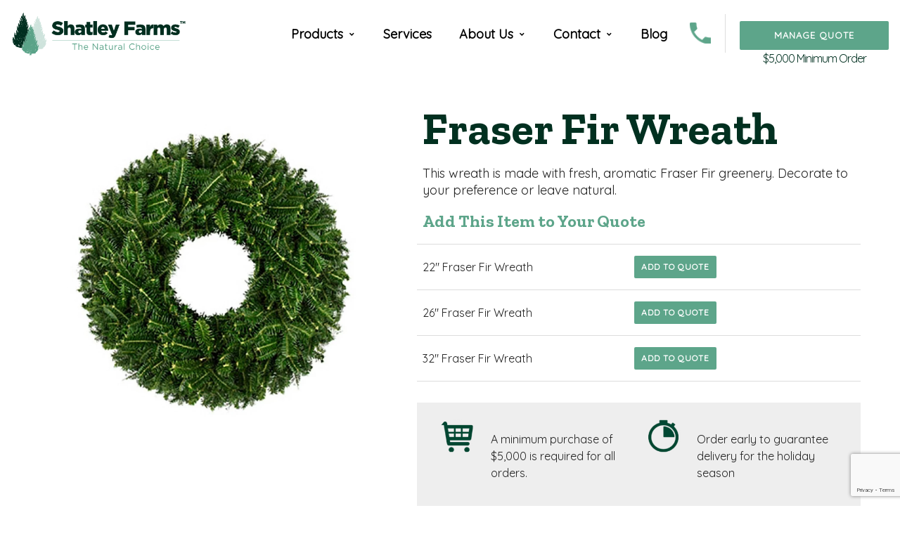

--- FILE ---
content_type: text/html; charset=UTF-8
request_url: https://www.shatleyfarms.com/products/fraser-fir-wreath
body_size: 5407
content:
<!DOCTYPE html>
<html lang="en">
<head>
        <meta charset="UTF-8">
    <meta name="viewport" content="width=device-width, initial-scale=1.0">
    <!--<meta name="viewport" content="width=device-width, initial-scale=1.0, minimum-scale=1.0, maximum-scale=5.0">-->
    <meta http-equiv="X-UA-Compatible" content="ie=edge">

        <title>Fraser Fir Wreath</title>
    <meta name='description' itemprop='description' content='' />
    <meta name='keywords' content='fraser fir wreath, fresh fraser fir wreath' />
    <meta property='article:published_time' content='2021-04-13 10:53:30' />
    <meta property='article:section' content='event' />

    <meta property="og:description" content="This wreath is made with fresh, aromatic Fraser Fir greenery. Decorate to your preference or leave natural." />
    <meta property="og:title" content="Fraser Fir Wreath" />
    <meta property="og:url" content="https://www.shatleyfarms.com/products/fraser-fir-wreath" />
    <meta property="og:type" content="article" />
    <meta property="og:locale" content="en-us" />
    <meta property="og:locale:alternate" content="en-us" />
    <meta property="og:site_name" content="Shatley Farms" />
    <meta property="og:image" content="https://www.shatleyfarms.com/images/logo.png" />
    <meta property="og:image:url" content="https://www.shatleyfarms.com/images/logo.png" />
    <meta property="og:image:size" content="300" />

    <meta name="twitter:card" content="summary" />
    <meta name="twitter:title" content="" />
    <meta name="twitter:site" content="@ShatleyFarms" />
    
    <meta name="csrf-token" content="JkjgaPxUaKBz5hVTxM1Qxdp9fOwyVSD6wVVH1RkD">

<!-- CSS -->
<link rel="stylesheet" href="https://www.shatleyfarms.com/theme/css/flexboxgrid2.min.css">
<link rel="stylesheet" href="https://www.shatleyfarms.com/theme/js/slick/slick.css">
<link rel="stylesheet" href="https://www.shatleyfarms.com/theme/js/slick/slick-theme.css">
<link rel="stylesheet" href="https://www.shatleyfarms.com/theme/css/lity.min.css">
<link rel="stylesheet" href="https://www.shatleyfarms.com/theme/css/toastr.min.css">
<link rel="stylesheet" href="https://www.shatleyfarms.com/theme/css/styles.css?v=8">

<link rel="preconnect" href="https://fonts.gstatic.com">
<link href="https://fonts.googleapis.com/css2?family=Bubblegum+Sans&family=Quicksand&family=Zilla+Slab:wght@700&display=swap" rel="stylesheet">

<link rel="apple-touch-icon" sizes="180x180" href="https://www.shatleyfarms.com/images/favicon/apple-touch-icon.png">
<link rel="icon" type="image/png" sizes="32x32" href="https://www.shatleyfarms.com/images/favicon/favicon-32x32.png">
<link rel="icon" type="image/png" sizes="16x16" href="https://www.shatleyfarms.com/images/favicon/favicon-16x16.png">
<link rel="manifest" href="https://www.shatleyfarms.com/images/favicon/site.webmanifest">
<link rel="mask-icon" href="https://www.shatleyfarms.com/images/favicon/safari-pinned-tab.svg" color="#5bbad5">
<meta name="msapplication-TileColor" content="#00a300">
<meta name="theme-color" content="#ffffff">

<!-- CANONICAL -->
<link rel="canonical" href="https://www.shatleyfarms.com/products/fraser-fir-wreath">

<script src="https://www.google.com/recaptcha/api.js?render=6Lf8i6gbAAAAAHzpSqowGeTxqO3j7SodOHm6ueTh"></script>

<!--<link rel="preload" href="https://www.shatleyfarms.com/theme/fonts/icomoon.woff" as="font" type="font/woff" crossorigin>-->


<!--<link rel="stylesheet" href="https://maxst.icons8.com/vue-static/landings/line-awesome/line-awesome/1.3.0/css/line-awesome.min.css">-->


<!-- Global site tag (gtag.js) - Google Analytics -->
<script async src="https://www.googletagmanager.com/gtag/js?id=UA-32725838-1"></script>
<script>
  window.dataLayer = window.dataLayer || [];
  function gtag(){dataLayer.push(arguments);}
  gtag('js', new Date());

  gtag('config', 'UA-32725838-1');
</script>
<!-- Google tag (gtag.js) -->
         <script async src="https://www.googletagmanager.com/gtag/js?id=G-D4GYFK7Z6N"></script>
         <script>
           window.dataLayer = window.dataLayer || [];
           function gtag(){dataLayer.push(arguments);}
           gtag('js', new Date());
         
           gtag('config', 'G-D4GYFK7Z6N');
         </script></head>
<body>
<header id="desktop">
    <div class="container-fluid">
        <div class="logo-desktop"><a href="/" title="Shatley Farms"><img src="https://www.shatleyfarms.com/images/logo.svg" alt="Shatley Farms"></a></div>
        <div class="links-desktop">
            <div class="contact">
                <a class="showQuoteCart btn btn-block" href="/schedule-an-event">Manage Quote</a>
                <p class="minOrderAmount">$5,000 Minimum Order</p>
            </div>
            <div class="phone"><span class="lnr lnr-phone-handset" style="color: blue;"></span> <!--+1-336-982-9462--><img src="/uploads/pages/images/index/phone-icon.png" />
                <div class="phone-drop-down">
                    <p class="phone-headline">Call Us For a Quote</p>
                    <p class="phone-headline"><a href="tel:+1-336-982-9462">+1-336-982-9462</a></p>
                    <a class="btn btn-block" href="tel:+1-336-982-9462"><span class="lnr lnr-phone-handset"></span> Click to Call</a>
                </div>
            </div>

            <div class="email"><span class="lnr lnr-envelope"></span></div>

            <div class="clear"></div>
            <nav>
                <ul class="ul-reset">
    <!--<li class="hidden-sm"><a class="txt-nav" href='/' title="Home">Home</a></li>-->
    <li class='droppable'>
        <a class="txt-nav" href='javascript:void(0);' title="Products">Products</a>
        <div class='mega-menu'>
            <div class="row around-xs">
                <div class="col-xs-12">
                    <p class="txt-green h4 hidden-md hidden-sm hidden-xs"><b>Products</b></p>
                                                                        <a class="category-side-link" href="https://www.shatleyfarms.com/categories/wholesale-christmas-trees" title="Wholesale Christmas Trees">Wholesale Christmas Trees</a>
                                                    <a class="category-side-link" href="https://www.shatleyfarms.com/categories/wreaths" title="Wreaths">Wreaths</a>
                                                    <a class="category-side-link" href="https://www.shatleyfarms.com/categories/garland" title="Garland">Garland</a>
                                                    <a class="category-side-link" href="https://www.shatleyfarms.com/categories/baskets" title="Baskets">Baskets</a>
                                                    <a class="category-side-link" href="https://www.shatleyfarms.com/categories/bouquets" title="Bouquets">Bouquets</a>
                                                    <a class="category-side-link" href="https://www.shatleyfarms.com/categories/fresh-evergreen-decor" title="Décor Items">Décor Items</a>
                                                            </div>
            </div>
        </div>
    </li>
    <li><a class="txt-nav" href='/services' title="Services">Services</a></li>
    <li class='droppable'>
        <a class="txt-nav" href='javascript:void(0);' title="About Us">About Us</a>
        <div class='mega-menu'>
            <div class="row around-xs">
                <div class="col-xs-12">
                    <p class="txt-green h4 hidden-md hidden-sm hidden-xs"><b>Shatley Farms</b></p>
                    <a class="category-side-link" href="/about" title="About">About Us</a>
                    <a class="category-side-link" href="/resources" title="Resources">Resources</a>
                </div>
            </div>
        </div>
    </li>
    <li class='droppable'>
        <a class="txt-nav" href='javascript:void(0);' title="Contact">Contact</a>
        <div class='mega-menu'>
            <div class="row around-xs">
                <div class="col-xs-12">
                    <p class="txt-green h4 hidden-md hidden-sm hidden-xs"><b>Reach Out</b></p>
                    <a class="category-side-link" href="/contact-us" title="Contact">Contact Us</a>
                    <a class="category-side-link" href="/employment" title="About">Employment</a>
                    <a class="category-side-link" href="/freight" title="About">Freight</a>
                </div>
            </div>
        </div>
    </li>
    <li><a class="txt-nav" href='/blog' title="Blog">Blog</a></li>
</ul>









            </nav>
        </div>
    </div>
</header>
<header id="mobile">
    <div class="container-fluid">
        <div class="row">
            <div class="col-xs-2"><div class="menu-toggle"><div id="nav-icon"><span></span><span></span><span></span></div></div></div>
            <div class="col-xs-8 center-xs"><div class="logo-mobile"><a href="/" title="Shatley Farms"><img src="https://www.shatleyfarms.com/images/logo.svg" alt="Shatley Farms" height="60" width="231"></a></div></div>
            <div class="col-xs-2">
                <div class="phone"><span class="icon-call"><span class="call-text"></span></span>
                    <div class="phone-drop-down">
                        <p class="phone-headline">Call Us For a Quote</p>
                        <p><a href="tel:+1-336-982-9462">+1-336-982-9462</a></p>
                        <a class="btn btn-block" href="tel:+1-336-982-9462"><span class="lnr lnr-phone-handset"></span> Click to Call</a>
                    </div>
                </div>
            </div>
        </div>
        <!--<div class="menu-toggle"><span class="icon-table_rows"></span></div>-->



<!--        <div class="email"><a href="/contact/"><span class="lnr lnr-envelope"></span></a></div>-->

        <div class="mobile-drop-down">
            <div class="container-fluid">
                <ul class="ul-reset">
    <!--<li class="hidden-sm"><a class="txt-nav" href='/' title="Home">Home</a></li>-->
    <li class='droppable'>
        <a class="txt-nav" href='javascript:void(0);' title="Products">Products</a>
        <div class='mega-menu'>
            <div class="row around-xs">
                <div class="col-xs-12">
                    <p class="txt-green h4 hidden-md hidden-sm hidden-xs"><b>Products</b></p>
                                                                        <a class="category-side-link" href="https://www.shatleyfarms.com/categories/wholesale-christmas-trees" title="Wholesale Christmas Trees">Wholesale Christmas Trees</a>
                                                    <a class="category-side-link" href="https://www.shatleyfarms.com/categories/wreaths" title="Wreaths">Wreaths</a>
                                                    <a class="category-side-link" href="https://www.shatleyfarms.com/categories/garland" title="Garland">Garland</a>
                                                    <a class="category-side-link" href="https://www.shatleyfarms.com/categories/baskets" title="Baskets">Baskets</a>
                                                    <a class="category-side-link" href="https://www.shatleyfarms.com/categories/bouquets" title="Bouquets">Bouquets</a>
                                                    <a class="category-side-link" href="https://www.shatleyfarms.com/categories/fresh-evergreen-decor" title="Décor Items">Décor Items</a>
                                                            </div>
            </div>
        </div>
    </li>
    <li><a class="txt-nav" href='/services' title="Services">Services</a></li>
    <li class='droppable'>
        <a class="txt-nav" href='javascript:void(0);' title="About Us">About Us</a>
        <div class='mega-menu'>
            <div class="row around-xs">
                <div class="col-xs-12">
                    <p class="txt-green h4 hidden-md hidden-sm hidden-xs"><b>Shatley Farms</b></p>
                    <a class="category-side-link" href="/about" title="About">About Us</a>
                    <a class="category-side-link" href="/resources" title="Resources">Resources</a>
                </div>
            </div>
        </div>
    </li>
    <li class='droppable'>
        <a class="txt-nav" href='javascript:void(0);' title="Contact">Contact</a>
        <div class='mega-menu'>
            <div class="row around-xs">
                <div class="col-xs-12">
                    <p class="txt-green h4 hidden-md hidden-sm hidden-xs"><b>Reach Out</b></p>
                    <a class="category-side-link" href="/contact-us" title="Contact">Contact Us</a>
                    <a class="category-side-link" href="/employment" title="About">Employment</a>
                    <a class="category-side-link" href="/freight" title="About">Freight</a>
                </div>
            </div>
        </div>
    </li>
    <li><a class="txt-nav" href='/blog' title="Blog">Blog</a></li>
</ul>









            </div>
        </div>
    </div>
    <div class="mobile-contact"><a class="showQuoteCart btn btn-block btn-corners" href="/schedule-an-event">Manage Quote</a></div>
</header>


<div class="nav-dimmer"></div>
<!--<div id="spacer"></div>-->
<div class="flash-message">
    

    

    

    

    </div>
    <section class="secondary-hero-wrapper">
        <div class="container">
            <div class="row margin-row">

                <div class="col-md-5 col-sm-12 col-xs-12 product-hero-image">
                    <div class="pictureContainer" style="padding-bottom: 100%;"><picture><source type="image/webp"data-sizes="(max-width: 575px) 100vw, 40vw"data-srcset="/img/uploads/products/images/fraser-fir-wreath/fraser-fir-wreath.webp?w=180 180w,/img/uploads/products/images/fraser-fir-wreath/fraser-fir-wreath.webp?w=320 320w,/img/uploads/products/images/fraser-fir-wreath/fraser-fir-wreath.webp?w=480 480w,/img/uploads/products/images/fraser-fir-wreath/fraser-fir-wreath.webp?w=767 767w,/img/uploads/products/images/fraser-fir-wreath/fraser-fir-wreath.webp?w=1280 1280w,"></source><source type="image/jpeg"data-sizes="(max-width: 575px) 100vw, 40vw"data-srcset="/uploads/products/images/fraser-fir-wreath/fraser-fir-wreath.jpg"></source><img class="lazyload" src="/img/uploads/products/images/fraser-fir-wreath/fraser-fir-wreath.webp?w=10" alt="Fraser Fir Wreath" /></picture></div>                </div>

                <div class="col-md-7 col-sm-12 col-xs-12">
                    <div class="box">
                        <div class="row middle-xs left-service-block">
                            <div class="col-xs-12">
                                <h1 class="h1 txt-dark-green">Fraser Fir Wreath</h1>
                                <div class="">
                                    <div class="quality-block">
                                        <p>This wreath is made with fresh, aromatic Fraser Fir greenery. Decorate to your preference or leave natural.</p>
                                    </div>
                                </div>




                                    <div class="">
                                        <div class="row middle-xs">
                                            <div class="col-xs-12 start-md center-xs product-add-row">
                                                <p class="h5 margbot20 txt-green">Add This Item to Your Quote</p>
                                            </div>
                                                                                        <div class="col-md-12 col-sm-12 col-xs-12 product-add-row">
                                                <div class="box product-variant-box">
                                                    <div class="row middle-xs">
                                                        <div class="col-md-5 col-sm-12 col-xs-12">
                                                            <p class="product-option">22&quot; Fraser Fir Wreath</p>
                                                        </div>
                                                                                                                    <div class="col-md-4 col-sm-12 col-xs-12">
                                                                <p class="btn-center btn-small" ><a href="https://www.shatleyfarms.com/products/fraser-fir-wreath" title="Fraser Fir Wreath" data-sku="WF-022" class="btn">Add to Quote</a></p>
                                                            </div>
                                                                                                                                                                        </div>
                                                </div>
                                            </div>
                                                                                         <div class="col-md-12 col-sm-12 col-xs-12 product-add-row">
                                                <div class="box product-variant-box">
                                                    <div class="row middle-xs">
                                                        <div class="col-md-5 col-sm-12 col-xs-12">
                                                            <p class="product-option">26&quot; Fraser Fir Wreath</p>
                                                        </div>
                                                                                                                    <div class="col-md-4 col-sm-12 col-xs-12">
                                                                <p class="btn-center btn-small" ><a href="https://www.shatleyfarms.com/products/fraser-fir-wreath" title="Fraser Fir Wreath" data-sku="WF-026" class="btn">Add to Quote</a></p>
                                                            </div>
                                                                                                                                                                        </div>
                                                </div>
                                            </div>
                                                                                         <div class="col-md-12 col-sm-12 col-xs-12 product-add-row">
                                                <div class="box product-variant-box">
                                                    <div class="row middle-xs">
                                                        <div class="col-md-5 col-sm-12 col-xs-12">
                                                            <p class="product-option">32&quot; Fraser Fir Wreath</p>
                                                        </div>
                                                                                                                    <div class="col-md-4 col-sm-12 col-xs-12">
                                                                <p class="btn-center btn-small" ><a href="https://www.shatleyfarms.com/products/fraser-fir-wreath" title="Fraser Fir Wreath" data-sku="WF-032" class="btn">Add to Quote</a></p>
                                                            </div>
                                                                                                                                                                        </div>
                                                </div>
                                            </div>
                                             
                                        </div>
                                    </div>

                            </div>
                            <div class="guide-row">
                                <div class="row middle-xs">
                                    <div class="col-lg-6 col-md-12 col-sm-6 col-xs-12">
                                        <!--<div class="product-notice-block">-->
                                        <div class="product-notice-block">
                                            <div class="pictureContainer" style="padding-bottom: 97.979797979798%;"><picture><source type="image/webp"data-sizes="(max-width: 767px) 20vw, 20vw"data-srcset="/img/uploads/pages/images/global/minimum.webp?w=180 180w,"></source><source type="image/png"data-sizes="(max-width: 767px) 20vw, 20vw"data-srcset="/img/uploads/pages/images/global/minimum.png?w=180 180w,"></source><img class="lazyload notice-icon" src="/img/uploads/pages/images/global/minimum.webp?w=10" alt="" /></picture></div>
                                            <p class="product-option">A minimum purchase of $5,000 is required for all orders.</p>
                                        </div>
                                    </div>
                                    <div class="col-lg-6 col-md-12 col-sm-6 col-xs-12">
                                        <div class="product-notice-block">
                                            <div class="pictureContainer" style="padding-bottom: 97.979797979798%;"><picture><source type="image/webp"data-sizes="(max-width: 767px) 20vw, 20vw"data-srcset="/img/uploads/pages/images/global/deadline.webp?w=180 180w,"></source><source type="image/png"data-sizes="(max-width: 767px) 20vw, 20vw"data-srcset="/img/uploads/pages/images/global/deadline.png?w=180 180w,"></source><img class="lazyload notice-icon" src="/img/uploads/pages/images/global/deadline.webp?w=10" alt="" /></picture></div>
                                            <p class="product-option">Order early to guarantee delivery for the holiday season</p>
                                                                                    </div>

                                    </div>
                                </div>
                            </div>

                        </div>
                    </div>
                </div>

            </div>
        </div>

    </section>

    <section class="pad40">
        <div class="container">
            <div class="row margin-row">
                <div class="col-sm-12 col-xs-12">
                    <div class="box">

                        <div class="row">
                            <div class="col-md-7 col-sm-12 col-xs-12">
                                <h2 class="h3 txt-dark-green">Details</h2>
                                <div class="">
                                    <p>This wreath is made with fresh, aromatic Fraser Fir greenery. Decorate to your preference or leave natural.</p>

<p>Available outside dimensions:&nbsp;22&rdquo;, 26&rdquo;, 32&quot;</p>

<p>UPC, QRC, and private label tagging are available.</p>
                                </div>
                            </div>

                            <div class="col-md-5 col-sm-12 col-xs-12 more-info-block">
                                <h2 class="h3 txt-dark-green">Additional Information</h2>
                                <div class="more-info">
                                    <ul>
                                                                                    <li><b> Species</b>: Fraser Fir</li>
                                                                                    <li><b>Size</b>: 22&quot;,26&quot;,32&quot;</li>
                                                                                    <li><b>Packaging Options</b>: Loose</li>
                                                                            </ul>
                                </div>

                                

                            </div>

                        </div>
                    </div>
                </div>
            </div>
        </div>

    </section>
    <section class="padtop40">
        <div class="container">
            <div class="row full-flex middle-xs card-grid">
                <div class="col-xs-12">
                    <h2 class="h3 txt-dark-green">In Association With:</h2>
                    <div class="association-wrapper">
                        <div class="association-item">
                            <div class="association-image">
                                <div class="pictureContainer" style="padding-bottom: 101.5%;"><picture><source type="image/webp"data-sizes="(max-width: 767px) 20vw, 20vw"data-srcset="/img/uploads/pages/images/global/agriculture-logo.webp?w=180 180w,/img/uploads/pages/images/global/agriculture-logo.webp?w=320 320w,"></source><source type="image/jpeg"data-sizes="(max-width: 767px) 20vw, 20vw"data-srcset="/uploads/pages/images/global/agriculture-logo.jpg"></source><img class="lazyload" src="/img/uploads/pages/images/global/agriculture-logo.webp?w=10" alt="" /></picture></div>
                            </div>
                        </div>
                        <div class="association-item">
                            <div class="association-image">
                                <div class="pictureContainer" style="padding-bottom: 101.5%;"><picture><source type="image/webp"data-sizes="(max-width: 767px) 20vw, 20vw"data-srcset="/img/uploads/pages/images/global/department-logo.webp?w=180 180w,/img/uploads/pages/images/global/department-logo.webp?w=320 320w,"></source><source type="image/jpeg"data-sizes="(max-width: 767px) 20vw, 20vw"data-srcset="/uploads/pages/images/global/department-logo.jpg"></source><img class="lazyload" src="/img/uploads/pages/images/global/department-logo.webp?w=10" alt="" /></picture></div>
                            </div>
                        </div>
                        <div class="association-item">
                            <div class="association-image">
                                <div class="pictureContainer" style="padding-bottom: 101.5%;"><picture><source type="image/webp"data-sizes="(max-width: 767px) 20vw, 20vw"data-srcset="/img/uploads/pages/images/global/epa-logo.webp?w=180 180w,/img/uploads/pages/images/global/epa-logo.webp?w=320 320w,"></source><source type="image/jpeg"data-sizes="(max-width: 767px) 20vw, 20vw"data-srcset="/uploads/pages/images/global/epa-logo.jpg"></source><img class="lazyload" src="/img/uploads/pages/images/global/epa-logo.webp?w=10" alt="" /></picture></div>
                            </div>
                        </div>
                        <div class="association-item">
                            <div class="association-image">
                                <div class="pictureContainer" style="padding-bottom: 101.5%;"><picture><source type="image/webp"data-sizes="(max-width: 767px) 20vw, 20vw"data-srcset="/img/uploads/pages/images/global/homeland-logo.webp?w=180 180w,/img/uploads/pages/images/global/homeland-logo.webp?w=320 320w,"></source><source type="image/jpeg"data-sizes="(max-width: 767px) 20vw, 20vw"data-srcset="/uploads/pages/images/global/homeland-logo.jpg"></source><img class="lazyload" src="/img/uploads/pages/images/global/homeland-logo.webp?w=10" alt="" /></picture></div>
                            </div>
                        </div>
                        <div class="association-item">
                            <div class="association-image">
                                <div class="pictureContainer" style="padding-bottom: 101.5%;"><picture><source type="image/webp"data-sizes="(max-width: 767px) 20vw, 20vw"data-srcset="/img/uploads/pages/images/global/labor-logo.webp?w=180 180w,/img/uploads/pages/images/global/labor-logo.webp?w=320 320w,"></source><source type="image/jpeg"data-sizes="(max-width: 767px) 20vw, 20vw"data-srcset="/uploads/pages/images/global/labor-logo.jpg"></source><img class="lazyload" src="/img/uploads/pages/images/global/labor-logo.webp?w=10" alt="" /></picture></div>
                            </div>
                        </div>
                        <div class="association-item">
                            <div class="association-image">
                                <div class="pictureContainer" style="padding-bottom: 101.5%;"><picture><source type="image/webp"data-sizes="(max-width: 767px) 20vw, 20vw"data-srcset="/img/uploads/pages/images/global/ncdol-logo.webp?w=180 180w,/img/uploads/pages/images/global/ncdol-logo.webp?w=320 320w,"></source><source type="image/jpeg"data-sizes="(max-width: 767px) 20vw, 20vw"data-srcset="/uploads/pages/images/global/ncdol-logo.jpg"></source><img class="lazyload" src="/img/uploads/pages/images/global/ncdol-logo.webp?w=10" alt="" /></picture></div>
                            </div>
                        </div>
                        <div class="association-item">
                            <div class="association-image">
                                <div class="pictureContainer" style="padding-bottom: 101.5%;"><picture><source type="image/webp"data-sizes="(max-width: 767px) 20vw, 20vw"data-srcset="/img/uploads/pages/images/global/osha-logo.webp?w=180 180w,/img/uploads/pages/images/global/osha-logo.webp?w=320 320w,"></source><source type="image/jpeg"data-sizes="(max-width: 767px) 20vw, 20vw"data-srcset="/uploads/pages/images/global/osha-logo.jpg"></source><img class="lazyload" src="/img/uploads/pages/images/global/osha-logo.webp?w=10" alt="" /></picture></div>
                            </div>
                        </div>
                        <div class="association-item">
                            <div class="association-image">
                                <div class="pictureContainer" style="padding-bottom: 101.5%;"><picture><source type="image/webp"data-sizes="(max-width: 767px) 20vw, 20vw"data-srcset="/img/uploads/pages/images/global/usda-logo.webp?w=180 180w,/img/uploads/pages/images/global/usda-logo.webp?w=320 320w,"></source><source type="image/jpeg"data-sizes="(max-width: 767px) 20vw, 20vw"data-srcset="/uploads/pages/images/global/usda-logo.jpg"></source><img class="lazyload" src="/img/uploads/pages/images/global/usda-logo.webp?w=10" alt="" /></picture></div>
                            </div>
                        </div>

                    </div>
                </div>
            </div>
        </div>
    </section>

    <section class="padbot">
    <div class="container">
        <div class="row top-xs full-flex card-grid">
            <div class="col-md-4 col-sm-12 col-xs-12">
                <div class="card-block icon-card">
                    <div class="pictureContainer" style="padding-bottom: 100%;"><picture><source type="image/webp"data-sizes=""data-srcset="/img/uploads/pages/images/global/tree-new.webp?w=180 180w,"></source><source type="image/png"data-sizes=""data-srcset="/img/uploads/pages/images/global/tree-new.png?w=180 180w,"></source><img class="lazyload" src="/img/uploads/pages/images/global/tree-new.webp?w=10" alt="" /></picture></div>
                    <h2 class="h4 txt-dark-green">Freshness Guarantee</h2>
                    <p>From our farms to your facility
                        we assure product freshness.</p>
                </div>
            </div>
            <div class="col-md-4 col-sm-12 col-xs-12">
                <div class="card-block icon-card">
                    <div class="pictureContainer" style="padding-bottom: 100%;"><picture><source type="image/webp"data-sizes=""data-srcset="/img/uploads/pages/images/global/truck-new.webp?w=180 180w,"></source><source type="image/png"data-sizes=""data-srcset="/img/uploads/pages/images/global/truck-new.png?w=180 180w,"></source><img class="lazyload" src="/img/uploads/pages/images/global/truck-new.webp?w=10" alt="" /></picture></div>
                    <h2 class="h4 txt-dark-green">Nationwide Delivery</h2>
                    <p>Our logistics team provides
                        superior on-time service.</p>
                </div>
            </div>
            <div class="col-md-4 col-sm-12 col-xs-12">
                <div class="card-block icon-card">
                    <div class="pictureContainer" style="padding-bottom: 100%;"><picture><source type="image/webp"data-sizes=""data-srcset="/img/uploads/pages/images/global/trophy-new.webp?w=180 180w,"></source><source type="image/png"data-sizes=""data-srcset="/img/uploads/pages/images/global/trophy-new.png?w=180 180w,"></source><img class="lazyload" src="/img/uploads/pages/images/global/trophy-new.webp?w=10" alt="" /></picture></div>
                    <h2 class="h4 txt-dark-green">Experience</h2>
                    <p>Supplying retailers with fresh products for over 40 years.</p>
                </div>
            </div>
        </div>
    </div>
</section>    
    <div class="addWrapper">
        <div class="addContainer">
            <div id="addDetails"></div>
        </div>
    </div>


<!-- JS -->
<script src="https://www.shatleyfarms.com/theme/js/jquery-3.5.1.min.js" type="text/javascript"></script>
<script src="https://www.shatleyfarms.com/theme/js/jquery.validate.min.js" type="text/javascript"></script>
<script src="https://www.shatleyfarms.com/theme/js/lazysizes.min.js" type="text/javascript"></script>
<script src="https://www.shatleyfarms.com/theme/js/lity.min.js" type="text/javascript"></script>
<script src="https://www.shatleyfarms.com/theme/js/jquery.jscroll.min.js" type="text/javascript"></script>
<script src="https://www.shatleyfarms.com/theme/js/toastr.min.js" type="text/javascript"></script>
<script src="https://www.shatleyfarms.com/theme/js/slick.min.js" type="text/javascript"></script>
<script src="https://www.shatleyfarms.com/theme/js/dm.js?v=3" type="text/javascript"></script>



<section id="footer" class="dark-green invert">
    <div class="container">
        <div class="row top-xs start-sm center-xs between-lg">
            <div class="col-lg-3 col-md-4 col-sm-12 col-xs-12 footer-col-first">
                <img class="footer-logo" src="/images/logo-inverted.svg" />
                <!--<p>Shatley Farms<br/>P.O. Box 697, West Jefferson, NC 28694</p>-->
                <p><a href="/contact-us/" class="btn">1-877-982-9462</a></p>
                <p>P.O. Box 697<br>West Jefferson, NC 28694</p>
            </div>
            <div class="col-lg-4 col-md-4 col-sm-6 col-xs-12">
                <div class="row">
                    <div class="col-md-12">
                        <p class="h5">Product Catalog</p>
                    </div>
                    <div class="col-md-6 col-sm-6 col-xs-12">
                        <ul class="footer-link-list">
                                                                                                <li><a href="https://www.shatleyfarms.com/categories/wholesale-christmas-trees" title="Wholesale Christmas Trees">Wholesale Christmas Trees</a></li>
                                                                    <li><a href="https://www.shatleyfarms.com/categories/wreaths" title="Wreaths">Wreaths</a></li>
                                                                    <li><a href="https://www.shatleyfarms.com/categories/garland" title="Garland">Garland</a></li>
                                                                    <li><a href="https://www.shatleyfarms.com/categories/baskets" title="Baskets">Baskets</a></li>
                                                                    <li><a href="https://www.shatleyfarms.com/categories/bouquets" title="Bouquets">Bouquets</a></li>
                                                                    <li><a href="https://www.shatleyfarms.com/categories/fresh-evergreen-decor" title="Décor Items">Décor Items</a></li>
                                                            
                        </ul>
                    </div>
                    <div class="col-md-6 col-sm-6 col-xs-12">
                        <ul class="footer-link-list">
                            <li><a href='/products/fraser-fir-trees' title="Fraser Fir Trees">Fraser Fir Trees</a></li>
                            <li><a href='/products/douglas-fir-trees' title="Douglas Fir Trees">Douglas Fir Trees</a></li>
                            <li><a href='/products/balsam-fir-trees' title="Balsam Fir Trees">Balsam Fir Trees</a></li>
                        </ul>
                    </div>
                </div>
            </div>

            <div class="col-lg-4 col-md-4 col-sm-6 col-xs-12">
                <div class="row">
                    <div class="col-md-12">
                        <p class="h5">Help & Information</p>
                    </div>
                    <div class="col-md-6 col-sm-6 col-xs-12">
                        <ul class="footer-link-list">
                            <li><a href='/services' title="Services">Services</a></li>
                            <li><a href='/about' title="About">About Us</a></li>
                            <li><a href='/order-policy' title="Order Policy">Order Policy</a></li>
                            <li><a href='/sitemap' title="Sitemap">Sitemap</a></li>
                            <li><a href='/terms-of-use' title="Terms of Use">Terms of Use</a></li>
                        </ul>
                    </div>
                    <div class="col-md-6 col-sm-6 col-xs-12">
                        <ul class="footer-link-list">
                            <li><a href='/contact-us' title="Contact Us">Contact Us</a></li>
                            <li><a href='/request-quote' title="Request Quote">Request Quote</a></li>
                            <li><a href='/employment' title="Employment">Employment</a></li>
                            <li><a href='/freight' title="Freight">Freight</a></li>
                            <li><a href='/resources' title="Resources">Resources</a></li>
                            <li><a href='/privacy-policy' title="Privacy Policy">Privacy Policy</a></li>
                        </ul>
                    </div>
                </div>
            </div>



            <!--<div class="col-lg-3 col-md-2 col-sm-12 col-xs-12 margbot20">
                <p class="h5">@shatleyfarms</p>
                <p>Shatley Farms is a major producer of Fraser Fir Christmas Trees and Evergreen Décor.</p>
            </div>-->
        </div>
    </div>
</section>
    <script>
        jQuery(document).ready(function() {
            jQuery('#homebanner').slick();
        });
    </script>

<div id="quoteCartWrapperOuter">
    <div id="quoteCartWrapper">
        <div id="quoteCart">
            <div class="row">
                <div class="col-xs-8">
                    <p class="h4">Quote Cart</p>
                </div>
                <div class="col-xs-4 end-xs">
                    <p class="h4"><a class="closeQuote" href="javascript:void(0);"><span class="icon-clear"></span> Back</a></p>
                </div>
            </div>
            <div>
                <p><b>$5,000 Minimum Order</b></p>
            </div>
            <div class="row margbot20">
                <div class="col-xs-12">
                    <p><a class="btn btn-block" href="/request-quote" title="Proceed with Quote">Next: Request a Quote</a></p>
                </div>
            </div>
            <div class="row quoteCartContents">
                <div class="col-xs-12">
                    <div class="quoteCartContentsRows">
            <div class="quote-empty">
            <p class="a-center">There are no items in your Quote cart.</p>
            <p class="btn-center"><a href="/categories/fresh-cut-christmas-trees" title="contact us" class="btn">Start Adding Products</a></p>
        </div>
    </div>


<style>






</style>                </div>
            </div>

                </div>
    </div>
</div>

</body>
</html>


--- FILE ---
content_type: text/html; charset=utf-8
request_url: https://www.google.com/recaptcha/api2/anchor?ar=1&k=6Lf8i6gbAAAAAHzpSqowGeTxqO3j7SodOHm6ueTh&co=aHR0cHM6Ly93d3cuc2hhdGxleWZhcm1zLmNvbTo0NDM.&hl=en&v=PoyoqOPhxBO7pBk68S4YbpHZ&size=invisible&anchor-ms=20000&execute-ms=30000&cb=ykl3atyrx5nh
body_size: 48711
content:
<!DOCTYPE HTML><html dir="ltr" lang="en"><head><meta http-equiv="Content-Type" content="text/html; charset=UTF-8">
<meta http-equiv="X-UA-Compatible" content="IE=edge">
<title>reCAPTCHA</title>
<style type="text/css">
/* cyrillic-ext */
@font-face {
  font-family: 'Roboto';
  font-style: normal;
  font-weight: 400;
  font-stretch: 100%;
  src: url(//fonts.gstatic.com/s/roboto/v48/KFO7CnqEu92Fr1ME7kSn66aGLdTylUAMa3GUBHMdazTgWw.woff2) format('woff2');
  unicode-range: U+0460-052F, U+1C80-1C8A, U+20B4, U+2DE0-2DFF, U+A640-A69F, U+FE2E-FE2F;
}
/* cyrillic */
@font-face {
  font-family: 'Roboto';
  font-style: normal;
  font-weight: 400;
  font-stretch: 100%;
  src: url(//fonts.gstatic.com/s/roboto/v48/KFO7CnqEu92Fr1ME7kSn66aGLdTylUAMa3iUBHMdazTgWw.woff2) format('woff2');
  unicode-range: U+0301, U+0400-045F, U+0490-0491, U+04B0-04B1, U+2116;
}
/* greek-ext */
@font-face {
  font-family: 'Roboto';
  font-style: normal;
  font-weight: 400;
  font-stretch: 100%;
  src: url(//fonts.gstatic.com/s/roboto/v48/KFO7CnqEu92Fr1ME7kSn66aGLdTylUAMa3CUBHMdazTgWw.woff2) format('woff2');
  unicode-range: U+1F00-1FFF;
}
/* greek */
@font-face {
  font-family: 'Roboto';
  font-style: normal;
  font-weight: 400;
  font-stretch: 100%;
  src: url(//fonts.gstatic.com/s/roboto/v48/KFO7CnqEu92Fr1ME7kSn66aGLdTylUAMa3-UBHMdazTgWw.woff2) format('woff2');
  unicode-range: U+0370-0377, U+037A-037F, U+0384-038A, U+038C, U+038E-03A1, U+03A3-03FF;
}
/* math */
@font-face {
  font-family: 'Roboto';
  font-style: normal;
  font-weight: 400;
  font-stretch: 100%;
  src: url(//fonts.gstatic.com/s/roboto/v48/KFO7CnqEu92Fr1ME7kSn66aGLdTylUAMawCUBHMdazTgWw.woff2) format('woff2');
  unicode-range: U+0302-0303, U+0305, U+0307-0308, U+0310, U+0312, U+0315, U+031A, U+0326-0327, U+032C, U+032F-0330, U+0332-0333, U+0338, U+033A, U+0346, U+034D, U+0391-03A1, U+03A3-03A9, U+03B1-03C9, U+03D1, U+03D5-03D6, U+03F0-03F1, U+03F4-03F5, U+2016-2017, U+2034-2038, U+203C, U+2040, U+2043, U+2047, U+2050, U+2057, U+205F, U+2070-2071, U+2074-208E, U+2090-209C, U+20D0-20DC, U+20E1, U+20E5-20EF, U+2100-2112, U+2114-2115, U+2117-2121, U+2123-214F, U+2190, U+2192, U+2194-21AE, U+21B0-21E5, U+21F1-21F2, U+21F4-2211, U+2213-2214, U+2216-22FF, U+2308-230B, U+2310, U+2319, U+231C-2321, U+2336-237A, U+237C, U+2395, U+239B-23B7, U+23D0, U+23DC-23E1, U+2474-2475, U+25AF, U+25B3, U+25B7, U+25BD, U+25C1, U+25CA, U+25CC, U+25FB, U+266D-266F, U+27C0-27FF, U+2900-2AFF, U+2B0E-2B11, U+2B30-2B4C, U+2BFE, U+3030, U+FF5B, U+FF5D, U+1D400-1D7FF, U+1EE00-1EEFF;
}
/* symbols */
@font-face {
  font-family: 'Roboto';
  font-style: normal;
  font-weight: 400;
  font-stretch: 100%;
  src: url(//fonts.gstatic.com/s/roboto/v48/KFO7CnqEu92Fr1ME7kSn66aGLdTylUAMaxKUBHMdazTgWw.woff2) format('woff2');
  unicode-range: U+0001-000C, U+000E-001F, U+007F-009F, U+20DD-20E0, U+20E2-20E4, U+2150-218F, U+2190, U+2192, U+2194-2199, U+21AF, U+21E6-21F0, U+21F3, U+2218-2219, U+2299, U+22C4-22C6, U+2300-243F, U+2440-244A, U+2460-24FF, U+25A0-27BF, U+2800-28FF, U+2921-2922, U+2981, U+29BF, U+29EB, U+2B00-2BFF, U+4DC0-4DFF, U+FFF9-FFFB, U+10140-1018E, U+10190-1019C, U+101A0, U+101D0-101FD, U+102E0-102FB, U+10E60-10E7E, U+1D2C0-1D2D3, U+1D2E0-1D37F, U+1F000-1F0FF, U+1F100-1F1AD, U+1F1E6-1F1FF, U+1F30D-1F30F, U+1F315, U+1F31C, U+1F31E, U+1F320-1F32C, U+1F336, U+1F378, U+1F37D, U+1F382, U+1F393-1F39F, U+1F3A7-1F3A8, U+1F3AC-1F3AF, U+1F3C2, U+1F3C4-1F3C6, U+1F3CA-1F3CE, U+1F3D4-1F3E0, U+1F3ED, U+1F3F1-1F3F3, U+1F3F5-1F3F7, U+1F408, U+1F415, U+1F41F, U+1F426, U+1F43F, U+1F441-1F442, U+1F444, U+1F446-1F449, U+1F44C-1F44E, U+1F453, U+1F46A, U+1F47D, U+1F4A3, U+1F4B0, U+1F4B3, U+1F4B9, U+1F4BB, U+1F4BF, U+1F4C8-1F4CB, U+1F4D6, U+1F4DA, U+1F4DF, U+1F4E3-1F4E6, U+1F4EA-1F4ED, U+1F4F7, U+1F4F9-1F4FB, U+1F4FD-1F4FE, U+1F503, U+1F507-1F50B, U+1F50D, U+1F512-1F513, U+1F53E-1F54A, U+1F54F-1F5FA, U+1F610, U+1F650-1F67F, U+1F687, U+1F68D, U+1F691, U+1F694, U+1F698, U+1F6AD, U+1F6B2, U+1F6B9-1F6BA, U+1F6BC, U+1F6C6-1F6CF, U+1F6D3-1F6D7, U+1F6E0-1F6EA, U+1F6F0-1F6F3, U+1F6F7-1F6FC, U+1F700-1F7FF, U+1F800-1F80B, U+1F810-1F847, U+1F850-1F859, U+1F860-1F887, U+1F890-1F8AD, U+1F8B0-1F8BB, U+1F8C0-1F8C1, U+1F900-1F90B, U+1F93B, U+1F946, U+1F984, U+1F996, U+1F9E9, U+1FA00-1FA6F, U+1FA70-1FA7C, U+1FA80-1FA89, U+1FA8F-1FAC6, U+1FACE-1FADC, U+1FADF-1FAE9, U+1FAF0-1FAF8, U+1FB00-1FBFF;
}
/* vietnamese */
@font-face {
  font-family: 'Roboto';
  font-style: normal;
  font-weight: 400;
  font-stretch: 100%;
  src: url(//fonts.gstatic.com/s/roboto/v48/KFO7CnqEu92Fr1ME7kSn66aGLdTylUAMa3OUBHMdazTgWw.woff2) format('woff2');
  unicode-range: U+0102-0103, U+0110-0111, U+0128-0129, U+0168-0169, U+01A0-01A1, U+01AF-01B0, U+0300-0301, U+0303-0304, U+0308-0309, U+0323, U+0329, U+1EA0-1EF9, U+20AB;
}
/* latin-ext */
@font-face {
  font-family: 'Roboto';
  font-style: normal;
  font-weight: 400;
  font-stretch: 100%;
  src: url(//fonts.gstatic.com/s/roboto/v48/KFO7CnqEu92Fr1ME7kSn66aGLdTylUAMa3KUBHMdazTgWw.woff2) format('woff2');
  unicode-range: U+0100-02BA, U+02BD-02C5, U+02C7-02CC, U+02CE-02D7, U+02DD-02FF, U+0304, U+0308, U+0329, U+1D00-1DBF, U+1E00-1E9F, U+1EF2-1EFF, U+2020, U+20A0-20AB, U+20AD-20C0, U+2113, U+2C60-2C7F, U+A720-A7FF;
}
/* latin */
@font-face {
  font-family: 'Roboto';
  font-style: normal;
  font-weight: 400;
  font-stretch: 100%;
  src: url(//fonts.gstatic.com/s/roboto/v48/KFO7CnqEu92Fr1ME7kSn66aGLdTylUAMa3yUBHMdazQ.woff2) format('woff2');
  unicode-range: U+0000-00FF, U+0131, U+0152-0153, U+02BB-02BC, U+02C6, U+02DA, U+02DC, U+0304, U+0308, U+0329, U+2000-206F, U+20AC, U+2122, U+2191, U+2193, U+2212, U+2215, U+FEFF, U+FFFD;
}
/* cyrillic-ext */
@font-face {
  font-family: 'Roboto';
  font-style: normal;
  font-weight: 500;
  font-stretch: 100%;
  src: url(//fonts.gstatic.com/s/roboto/v48/KFO7CnqEu92Fr1ME7kSn66aGLdTylUAMa3GUBHMdazTgWw.woff2) format('woff2');
  unicode-range: U+0460-052F, U+1C80-1C8A, U+20B4, U+2DE0-2DFF, U+A640-A69F, U+FE2E-FE2F;
}
/* cyrillic */
@font-face {
  font-family: 'Roboto';
  font-style: normal;
  font-weight: 500;
  font-stretch: 100%;
  src: url(//fonts.gstatic.com/s/roboto/v48/KFO7CnqEu92Fr1ME7kSn66aGLdTylUAMa3iUBHMdazTgWw.woff2) format('woff2');
  unicode-range: U+0301, U+0400-045F, U+0490-0491, U+04B0-04B1, U+2116;
}
/* greek-ext */
@font-face {
  font-family: 'Roboto';
  font-style: normal;
  font-weight: 500;
  font-stretch: 100%;
  src: url(//fonts.gstatic.com/s/roboto/v48/KFO7CnqEu92Fr1ME7kSn66aGLdTylUAMa3CUBHMdazTgWw.woff2) format('woff2');
  unicode-range: U+1F00-1FFF;
}
/* greek */
@font-face {
  font-family: 'Roboto';
  font-style: normal;
  font-weight: 500;
  font-stretch: 100%;
  src: url(//fonts.gstatic.com/s/roboto/v48/KFO7CnqEu92Fr1ME7kSn66aGLdTylUAMa3-UBHMdazTgWw.woff2) format('woff2');
  unicode-range: U+0370-0377, U+037A-037F, U+0384-038A, U+038C, U+038E-03A1, U+03A3-03FF;
}
/* math */
@font-face {
  font-family: 'Roboto';
  font-style: normal;
  font-weight: 500;
  font-stretch: 100%;
  src: url(//fonts.gstatic.com/s/roboto/v48/KFO7CnqEu92Fr1ME7kSn66aGLdTylUAMawCUBHMdazTgWw.woff2) format('woff2');
  unicode-range: U+0302-0303, U+0305, U+0307-0308, U+0310, U+0312, U+0315, U+031A, U+0326-0327, U+032C, U+032F-0330, U+0332-0333, U+0338, U+033A, U+0346, U+034D, U+0391-03A1, U+03A3-03A9, U+03B1-03C9, U+03D1, U+03D5-03D6, U+03F0-03F1, U+03F4-03F5, U+2016-2017, U+2034-2038, U+203C, U+2040, U+2043, U+2047, U+2050, U+2057, U+205F, U+2070-2071, U+2074-208E, U+2090-209C, U+20D0-20DC, U+20E1, U+20E5-20EF, U+2100-2112, U+2114-2115, U+2117-2121, U+2123-214F, U+2190, U+2192, U+2194-21AE, U+21B0-21E5, U+21F1-21F2, U+21F4-2211, U+2213-2214, U+2216-22FF, U+2308-230B, U+2310, U+2319, U+231C-2321, U+2336-237A, U+237C, U+2395, U+239B-23B7, U+23D0, U+23DC-23E1, U+2474-2475, U+25AF, U+25B3, U+25B7, U+25BD, U+25C1, U+25CA, U+25CC, U+25FB, U+266D-266F, U+27C0-27FF, U+2900-2AFF, U+2B0E-2B11, U+2B30-2B4C, U+2BFE, U+3030, U+FF5B, U+FF5D, U+1D400-1D7FF, U+1EE00-1EEFF;
}
/* symbols */
@font-face {
  font-family: 'Roboto';
  font-style: normal;
  font-weight: 500;
  font-stretch: 100%;
  src: url(//fonts.gstatic.com/s/roboto/v48/KFO7CnqEu92Fr1ME7kSn66aGLdTylUAMaxKUBHMdazTgWw.woff2) format('woff2');
  unicode-range: U+0001-000C, U+000E-001F, U+007F-009F, U+20DD-20E0, U+20E2-20E4, U+2150-218F, U+2190, U+2192, U+2194-2199, U+21AF, U+21E6-21F0, U+21F3, U+2218-2219, U+2299, U+22C4-22C6, U+2300-243F, U+2440-244A, U+2460-24FF, U+25A0-27BF, U+2800-28FF, U+2921-2922, U+2981, U+29BF, U+29EB, U+2B00-2BFF, U+4DC0-4DFF, U+FFF9-FFFB, U+10140-1018E, U+10190-1019C, U+101A0, U+101D0-101FD, U+102E0-102FB, U+10E60-10E7E, U+1D2C0-1D2D3, U+1D2E0-1D37F, U+1F000-1F0FF, U+1F100-1F1AD, U+1F1E6-1F1FF, U+1F30D-1F30F, U+1F315, U+1F31C, U+1F31E, U+1F320-1F32C, U+1F336, U+1F378, U+1F37D, U+1F382, U+1F393-1F39F, U+1F3A7-1F3A8, U+1F3AC-1F3AF, U+1F3C2, U+1F3C4-1F3C6, U+1F3CA-1F3CE, U+1F3D4-1F3E0, U+1F3ED, U+1F3F1-1F3F3, U+1F3F5-1F3F7, U+1F408, U+1F415, U+1F41F, U+1F426, U+1F43F, U+1F441-1F442, U+1F444, U+1F446-1F449, U+1F44C-1F44E, U+1F453, U+1F46A, U+1F47D, U+1F4A3, U+1F4B0, U+1F4B3, U+1F4B9, U+1F4BB, U+1F4BF, U+1F4C8-1F4CB, U+1F4D6, U+1F4DA, U+1F4DF, U+1F4E3-1F4E6, U+1F4EA-1F4ED, U+1F4F7, U+1F4F9-1F4FB, U+1F4FD-1F4FE, U+1F503, U+1F507-1F50B, U+1F50D, U+1F512-1F513, U+1F53E-1F54A, U+1F54F-1F5FA, U+1F610, U+1F650-1F67F, U+1F687, U+1F68D, U+1F691, U+1F694, U+1F698, U+1F6AD, U+1F6B2, U+1F6B9-1F6BA, U+1F6BC, U+1F6C6-1F6CF, U+1F6D3-1F6D7, U+1F6E0-1F6EA, U+1F6F0-1F6F3, U+1F6F7-1F6FC, U+1F700-1F7FF, U+1F800-1F80B, U+1F810-1F847, U+1F850-1F859, U+1F860-1F887, U+1F890-1F8AD, U+1F8B0-1F8BB, U+1F8C0-1F8C1, U+1F900-1F90B, U+1F93B, U+1F946, U+1F984, U+1F996, U+1F9E9, U+1FA00-1FA6F, U+1FA70-1FA7C, U+1FA80-1FA89, U+1FA8F-1FAC6, U+1FACE-1FADC, U+1FADF-1FAE9, U+1FAF0-1FAF8, U+1FB00-1FBFF;
}
/* vietnamese */
@font-face {
  font-family: 'Roboto';
  font-style: normal;
  font-weight: 500;
  font-stretch: 100%;
  src: url(//fonts.gstatic.com/s/roboto/v48/KFO7CnqEu92Fr1ME7kSn66aGLdTylUAMa3OUBHMdazTgWw.woff2) format('woff2');
  unicode-range: U+0102-0103, U+0110-0111, U+0128-0129, U+0168-0169, U+01A0-01A1, U+01AF-01B0, U+0300-0301, U+0303-0304, U+0308-0309, U+0323, U+0329, U+1EA0-1EF9, U+20AB;
}
/* latin-ext */
@font-face {
  font-family: 'Roboto';
  font-style: normal;
  font-weight: 500;
  font-stretch: 100%;
  src: url(//fonts.gstatic.com/s/roboto/v48/KFO7CnqEu92Fr1ME7kSn66aGLdTylUAMa3KUBHMdazTgWw.woff2) format('woff2');
  unicode-range: U+0100-02BA, U+02BD-02C5, U+02C7-02CC, U+02CE-02D7, U+02DD-02FF, U+0304, U+0308, U+0329, U+1D00-1DBF, U+1E00-1E9F, U+1EF2-1EFF, U+2020, U+20A0-20AB, U+20AD-20C0, U+2113, U+2C60-2C7F, U+A720-A7FF;
}
/* latin */
@font-face {
  font-family: 'Roboto';
  font-style: normal;
  font-weight: 500;
  font-stretch: 100%;
  src: url(//fonts.gstatic.com/s/roboto/v48/KFO7CnqEu92Fr1ME7kSn66aGLdTylUAMa3yUBHMdazQ.woff2) format('woff2');
  unicode-range: U+0000-00FF, U+0131, U+0152-0153, U+02BB-02BC, U+02C6, U+02DA, U+02DC, U+0304, U+0308, U+0329, U+2000-206F, U+20AC, U+2122, U+2191, U+2193, U+2212, U+2215, U+FEFF, U+FFFD;
}
/* cyrillic-ext */
@font-face {
  font-family: 'Roboto';
  font-style: normal;
  font-weight: 900;
  font-stretch: 100%;
  src: url(//fonts.gstatic.com/s/roboto/v48/KFO7CnqEu92Fr1ME7kSn66aGLdTylUAMa3GUBHMdazTgWw.woff2) format('woff2');
  unicode-range: U+0460-052F, U+1C80-1C8A, U+20B4, U+2DE0-2DFF, U+A640-A69F, U+FE2E-FE2F;
}
/* cyrillic */
@font-face {
  font-family: 'Roboto';
  font-style: normal;
  font-weight: 900;
  font-stretch: 100%;
  src: url(//fonts.gstatic.com/s/roboto/v48/KFO7CnqEu92Fr1ME7kSn66aGLdTylUAMa3iUBHMdazTgWw.woff2) format('woff2');
  unicode-range: U+0301, U+0400-045F, U+0490-0491, U+04B0-04B1, U+2116;
}
/* greek-ext */
@font-face {
  font-family: 'Roboto';
  font-style: normal;
  font-weight: 900;
  font-stretch: 100%;
  src: url(//fonts.gstatic.com/s/roboto/v48/KFO7CnqEu92Fr1ME7kSn66aGLdTylUAMa3CUBHMdazTgWw.woff2) format('woff2');
  unicode-range: U+1F00-1FFF;
}
/* greek */
@font-face {
  font-family: 'Roboto';
  font-style: normal;
  font-weight: 900;
  font-stretch: 100%;
  src: url(//fonts.gstatic.com/s/roboto/v48/KFO7CnqEu92Fr1ME7kSn66aGLdTylUAMa3-UBHMdazTgWw.woff2) format('woff2');
  unicode-range: U+0370-0377, U+037A-037F, U+0384-038A, U+038C, U+038E-03A1, U+03A3-03FF;
}
/* math */
@font-face {
  font-family: 'Roboto';
  font-style: normal;
  font-weight: 900;
  font-stretch: 100%;
  src: url(//fonts.gstatic.com/s/roboto/v48/KFO7CnqEu92Fr1ME7kSn66aGLdTylUAMawCUBHMdazTgWw.woff2) format('woff2');
  unicode-range: U+0302-0303, U+0305, U+0307-0308, U+0310, U+0312, U+0315, U+031A, U+0326-0327, U+032C, U+032F-0330, U+0332-0333, U+0338, U+033A, U+0346, U+034D, U+0391-03A1, U+03A3-03A9, U+03B1-03C9, U+03D1, U+03D5-03D6, U+03F0-03F1, U+03F4-03F5, U+2016-2017, U+2034-2038, U+203C, U+2040, U+2043, U+2047, U+2050, U+2057, U+205F, U+2070-2071, U+2074-208E, U+2090-209C, U+20D0-20DC, U+20E1, U+20E5-20EF, U+2100-2112, U+2114-2115, U+2117-2121, U+2123-214F, U+2190, U+2192, U+2194-21AE, U+21B0-21E5, U+21F1-21F2, U+21F4-2211, U+2213-2214, U+2216-22FF, U+2308-230B, U+2310, U+2319, U+231C-2321, U+2336-237A, U+237C, U+2395, U+239B-23B7, U+23D0, U+23DC-23E1, U+2474-2475, U+25AF, U+25B3, U+25B7, U+25BD, U+25C1, U+25CA, U+25CC, U+25FB, U+266D-266F, U+27C0-27FF, U+2900-2AFF, U+2B0E-2B11, U+2B30-2B4C, U+2BFE, U+3030, U+FF5B, U+FF5D, U+1D400-1D7FF, U+1EE00-1EEFF;
}
/* symbols */
@font-face {
  font-family: 'Roboto';
  font-style: normal;
  font-weight: 900;
  font-stretch: 100%;
  src: url(//fonts.gstatic.com/s/roboto/v48/KFO7CnqEu92Fr1ME7kSn66aGLdTylUAMaxKUBHMdazTgWw.woff2) format('woff2');
  unicode-range: U+0001-000C, U+000E-001F, U+007F-009F, U+20DD-20E0, U+20E2-20E4, U+2150-218F, U+2190, U+2192, U+2194-2199, U+21AF, U+21E6-21F0, U+21F3, U+2218-2219, U+2299, U+22C4-22C6, U+2300-243F, U+2440-244A, U+2460-24FF, U+25A0-27BF, U+2800-28FF, U+2921-2922, U+2981, U+29BF, U+29EB, U+2B00-2BFF, U+4DC0-4DFF, U+FFF9-FFFB, U+10140-1018E, U+10190-1019C, U+101A0, U+101D0-101FD, U+102E0-102FB, U+10E60-10E7E, U+1D2C0-1D2D3, U+1D2E0-1D37F, U+1F000-1F0FF, U+1F100-1F1AD, U+1F1E6-1F1FF, U+1F30D-1F30F, U+1F315, U+1F31C, U+1F31E, U+1F320-1F32C, U+1F336, U+1F378, U+1F37D, U+1F382, U+1F393-1F39F, U+1F3A7-1F3A8, U+1F3AC-1F3AF, U+1F3C2, U+1F3C4-1F3C6, U+1F3CA-1F3CE, U+1F3D4-1F3E0, U+1F3ED, U+1F3F1-1F3F3, U+1F3F5-1F3F7, U+1F408, U+1F415, U+1F41F, U+1F426, U+1F43F, U+1F441-1F442, U+1F444, U+1F446-1F449, U+1F44C-1F44E, U+1F453, U+1F46A, U+1F47D, U+1F4A3, U+1F4B0, U+1F4B3, U+1F4B9, U+1F4BB, U+1F4BF, U+1F4C8-1F4CB, U+1F4D6, U+1F4DA, U+1F4DF, U+1F4E3-1F4E6, U+1F4EA-1F4ED, U+1F4F7, U+1F4F9-1F4FB, U+1F4FD-1F4FE, U+1F503, U+1F507-1F50B, U+1F50D, U+1F512-1F513, U+1F53E-1F54A, U+1F54F-1F5FA, U+1F610, U+1F650-1F67F, U+1F687, U+1F68D, U+1F691, U+1F694, U+1F698, U+1F6AD, U+1F6B2, U+1F6B9-1F6BA, U+1F6BC, U+1F6C6-1F6CF, U+1F6D3-1F6D7, U+1F6E0-1F6EA, U+1F6F0-1F6F3, U+1F6F7-1F6FC, U+1F700-1F7FF, U+1F800-1F80B, U+1F810-1F847, U+1F850-1F859, U+1F860-1F887, U+1F890-1F8AD, U+1F8B0-1F8BB, U+1F8C0-1F8C1, U+1F900-1F90B, U+1F93B, U+1F946, U+1F984, U+1F996, U+1F9E9, U+1FA00-1FA6F, U+1FA70-1FA7C, U+1FA80-1FA89, U+1FA8F-1FAC6, U+1FACE-1FADC, U+1FADF-1FAE9, U+1FAF0-1FAF8, U+1FB00-1FBFF;
}
/* vietnamese */
@font-face {
  font-family: 'Roboto';
  font-style: normal;
  font-weight: 900;
  font-stretch: 100%;
  src: url(//fonts.gstatic.com/s/roboto/v48/KFO7CnqEu92Fr1ME7kSn66aGLdTylUAMa3OUBHMdazTgWw.woff2) format('woff2');
  unicode-range: U+0102-0103, U+0110-0111, U+0128-0129, U+0168-0169, U+01A0-01A1, U+01AF-01B0, U+0300-0301, U+0303-0304, U+0308-0309, U+0323, U+0329, U+1EA0-1EF9, U+20AB;
}
/* latin-ext */
@font-face {
  font-family: 'Roboto';
  font-style: normal;
  font-weight: 900;
  font-stretch: 100%;
  src: url(//fonts.gstatic.com/s/roboto/v48/KFO7CnqEu92Fr1ME7kSn66aGLdTylUAMa3KUBHMdazTgWw.woff2) format('woff2');
  unicode-range: U+0100-02BA, U+02BD-02C5, U+02C7-02CC, U+02CE-02D7, U+02DD-02FF, U+0304, U+0308, U+0329, U+1D00-1DBF, U+1E00-1E9F, U+1EF2-1EFF, U+2020, U+20A0-20AB, U+20AD-20C0, U+2113, U+2C60-2C7F, U+A720-A7FF;
}
/* latin */
@font-face {
  font-family: 'Roboto';
  font-style: normal;
  font-weight: 900;
  font-stretch: 100%;
  src: url(//fonts.gstatic.com/s/roboto/v48/KFO7CnqEu92Fr1ME7kSn66aGLdTylUAMa3yUBHMdazQ.woff2) format('woff2');
  unicode-range: U+0000-00FF, U+0131, U+0152-0153, U+02BB-02BC, U+02C6, U+02DA, U+02DC, U+0304, U+0308, U+0329, U+2000-206F, U+20AC, U+2122, U+2191, U+2193, U+2212, U+2215, U+FEFF, U+FFFD;
}

</style>
<link rel="stylesheet" type="text/css" href="https://www.gstatic.com/recaptcha/releases/PoyoqOPhxBO7pBk68S4YbpHZ/styles__ltr.css">
<script nonce="J1ZnjXcaqpQYGxz9c-jf_A" type="text/javascript">window['__recaptcha_api'] = 'https://www.google.com/recaptcha/api2/';</script>
<script type="text/javascript" src="https://www.gstatic.com/recaptcha/releases/PoyoqOPhxBO7pBk68S4YbpHZ/recaptcha__en.js" nonce="J1ZnjXcaqpQYGxz9c-jf_A">
      
    </script></head>
<body><div id="rc-anchor-alert" class="rc-anchor-alert"></div>
<input type="hidden" id="recaptcha-token" value="[base64]">
<script type="text/javascript" nonce="J1ZnjXcaqpQYGxz9c-jf_A">
      recaptcha.anchor.Main.init("[\x22ainput\x22,[\x22bgdata\x22,\x22\x22,\[base64]/[base64]/[base64]/[base64]/[base64]/[base64]/[base64]/[base64]/[base64]/[base64]\\u003d\x22,\[base64]\x22,\x22wr82dcK5XQ/[base64]/DqmnDocOjwpU5QMKtVMKFw6t6F8KlG8O9w6/CkEPCkcO9w5MBfMOlRw0uKsOhw53Cp8Ovw6zCnUNYw6tPwo3Cj2wqKDxBw6PCgizDvUENZAQuKhldw5LDjRZMJRJaR8Kmw7gsw53CscOKTcOFwoVYNMK7EMKQfFFKw7HDrzzDjsK/wpbCoE3Dvl/[base64]/Dp0ZUw6vDiGUOw447w67DrCzCsiQ/w6PCiHpjNkptcXzDmCErN8OkTFXCncOaW8OcwpFUDcK9wrLCtMOAw6TCqT/CnngVPCIaCGc/w6jDqxFbWCrCgWhUwozCuMOiw6ZmA8O/[base64]/DsMKgwr/[base64]/DslFGf8OzTMOXwqTCuMKlwoTCi8OXb3/DvcO7T1nDgQlwdW5ewoVdwrIWw5HCn8KMwqHCt8KkwrABZG/[base64]/CpcKMwpVZw6h1w6zCkToCwpTClnbDpkrCgUzCllknw7HDrsKDJcOKwqkyNAEPwrbDlcOhC3HDgHVxwqlBw4tdLsOCYWoMEMKHEjHClT9zwpxQwpXDnMObLsK+BsOJw7hxw4/ClsOmPMOzDcOzaMKvLBl4wqbCvMOfGwnCvxzDh8KldwQFaTUACB7Cg8O/HcOGw5lPT8K2w4FIOl3Cvy3Cj3/CgHnDrMOdUxXDnMOLH8KFwr0ZRcKzf0nCjMKNEA99XMKGMw5+w5FeVsKDeRbDlcOvw7bCixxuaMOLXhQNwr8Vw63CqcOXCsK7fMOWw6VUwovDs8KVw7jDi0IaHMOtwoFFwrjDiHIrw5jDtS/CtMKZwqUhwpDDhinDrjhkw4NUZcKFw4vCokPDusKlwrLDmsO5w7s/[base64]/XXjCt2Z/RMKCH8KQwp/DrhHCjBzCnQgZV8KmwqV/[base64]/[base64]/DqmQpBEDCqGAGHMKow6A5wo/Cqz9ZwoLDmg/DucORwprDocOuw47ClMKmw5dCaMKYfCrCisO2RsOqY8KFw6EPw4rDji0mwrjDqShVw5nDli53JS/Ci3nCg8ORw7/DrcOfw4YdGQlRwrLCgMKDQ8KEw4B9wrnCqcO2w6rDvcKxPsO7w67CiFwVw5cGVVM/w7skZsOyXjZ/w5YZwojCgG0fw5DCp8KGRCckdljDnXDCtsKOw5/Cq8Kdw6V7LRYRw5LDvhjDnMKAQXUhwqbCsMKywqBCPWNLw7rDj27DnsKWwpMIaMKNbsK4wp/[base64]/w7LCssOZw6TClEJswqJPwpdgd1xFw7pFwqBIw7/[base64]/CoDLCscKfW1ITwoHDnFRhwpzDnMOVwqjClMOsX2vCvjHCsBbDuT0RPMOSKw9/wqfCk8OGBsOiNWYCZ8Kcw7wyw67DusOeeMKCXGDDoCvCjcK6N8OSA8K9w5Qyw73ClD8CecKPwqg9wph0woRxw5lVwrA/w6TDo8KNd37DkRdQRiPCgn/ChhkodT8BwqsPw5LDi8OWwpgqVMK8GmJSFMO0HsKUfsKAwpg/wp9TaMKABn00w4bDisOlwpTCoT5UAT7Ckxg9ecK0eFPCglLCqX/CpsKSSsOHw4jCm8OOXcO9UGnCicOMwppgw68SQ8KhwqXDp3/ClcO/bxNxwqgYwr/Ctz3DszjClRotwpdEMT3CicODwpzCt8KLC8Kpw6XDpCzDqGFWSR/[base64]/DqHUxQsONw4bDlsO8wo8/QsK0ZcOEYsKBwrvDvRp/csOFw5fDjnHDpcOheDwWwr3DpzkvPcOIIUjCn8KxwpgzwpQaw4bCmwdRwrPDpMKtw6DDlFBAwqnDqsOOAGNiwofCh8KXUMKSwoFWfH5qw542w6HDqHscwrnCiyNEcS/DtCjCogDDq8KOIMOYwpsvMwDCrBjDlCfCpxzCo3lpwrcPwoZ3w4TCtgzDvxXCmsOwaVXCplXDv8OrEsKkIlhfFV3CmFJrwrrDo8KKwqDCrsK9w6bDszLDn3XCl17CkhzDlMKJB8KEw48mw6pFV0pdwpXCojtqw40qO3hjw7VvH8KSCQvConNNwo8uQsKZEMK3wrY9wr/DvcO7J8OscsO7IVEcw4nDpMK7YWBAYsK+wq4PwqXDoCXDoELDvMK4wrQ9JzszTykHwoh3woEtw5JpwqFLCUYkB0bCvzwswoJswqlswqTClMOAw5nDiSrCpMKlHTDDhmfChMKAwpREwqJCHAzCisOgR19RVBloPT/[base64]/DtMOSIcOAwrLDsMKow7DDmQ9uW8OSRSrClsOZw7sew4LDncO8G8KnVh3DgS3CuHEpw4HCtcKCw7JtE3UMEMOoGnbDqsOQwojDpEJCWcOUYgnCgVEew4XDh8OHRRzCuEBfw4nDiSXCvyRNE2rChg9wICALP8Kkw6bDmyrDmcKsB3w4w7w6wqnChxddLcKPIF/[base64]/CqXnDrWsGFcK2TzxzOMOVIcKOwozDvcKAYEhew7HCucKUwpF2w5jDqsK7VlfDvsKDdwDDgmVgw70KSsOzXkhfw5sNwpcHw6/DsDHCizt3w4bDuMO2w7JJR8OawrnDgcKHwqTDl3XCsDt1cg/CqcOAQgUQwpVawoxGw5XDpFRtfMKaYEIzX2HCjcKNwqvDkmtJwpAzcHAjDmU/[base64]/wrTDmsK1w7VzecKuTcKCw6l4wqDDjHfCicKcw5zDnH/Drk9yPAfDq8Khw4sNw5PDo03CgsONcsKCFMK/w77DrMOiw58nwqHCkjLDssKTw7XCkyrCvcOJMcOuPMKzaQrChMKKc8KuGlVXwrFiw7jDmk/DvcOdw6tCwp4vXn9ew7zDvMOQw4/DqsO1w5vDusKAw643wqhzOcOKZMOVw6vDtsKTw7nDkMKWwq8jw6fDnwNOfysFdMOzw7UVw7TCqDbDkl3DocO4wojDpEnCvcODwoAOwpjDgW/DtRgaw75LQMKYfsKHc2/[base64]/N8OpWsONaVPCsRJPw4rCnznDjC1OacK6w70ywrnDo8O/WsO2BVjDvcOMZcO+dsKCw4LDscKyDh5uLcOWw4PCpFvCkl4LwpATFMKjwqXCiMOCAkguT8OZw7rDllALDMOrw6bDukXDiMOswo10WF0YwrbDsUvDr8Ovw4Qdw5HDmMOmwpfDj3UCfGrChcKtA8KswqPCgcKjwo8dw5bCp8KQMGfDkMKxfi/[base64]/ZMOmw78cFsKWD1XCug7DtcKKwoonSHTCjzjDjcK4bsOXVcO0CcK8w6RCMMKiYTYYTijDr1fDlsKow4FFO0bDrjl3Vgp5QzNCGcOKwrzDrMOxVMKtFhd3VRrCoMOPUcKsBMKKwqBaQcOywrk+A8KkwpprKz8pHk4oTG87TsKhE1TCtk/CsFYxw6xDwrrDlMOxEhAOw5tfOcK2wqfCjsOHw67CgsOGw67DssOFAcO/wo00wp/[base64]/FVIBEMOuf8KySVrCnMOFeEsJZzPDvGHDkcO/w4ouwpbCl8KRwq4dw50dw7XCiA7DlsKnVnzCpmHCsXU+wpfDj8KCw4tOQMK/w6zDmV8Ew5XCk8Kkwr4Pw5XCi19LOcKQGwzDucOSZsOdw4Jlw59oQiTDuMKccmDCtn0Zw7M7EsOnw7rDpTPDncOwwoFYwqTCrDgKwrcPw4nDlSnDtkLDn8Knw5DCjQLDosO0wo/CjcOkw50Dw5HDulBWSR0VwpdYQsO9ecKHKMKUw6N7VHLCvnXDmFDDq8KPNRzDmMK2wqXDtDg6w4nDrMOIBDfDh2BEWsOTOx3DrRUmEU1KMMOYIVxmQ3fDj23DiRLCosK9w5fDi8KlbcO6FyjDjcKPOBV0WMKAwotvJibCqklSLMOhw7/CmMOEOMONwpDCoyHDicOqw61PwpHDqwfCkMOHw5pvw6gWwoXCmcOuG8Kew45VwpHDvmjDoCRKw4LDsDnCmgzCvcKCIMOcfcOqN2BlwoNPwoUwwp/[base64]/w5JBwpoHI3c1EMOJwpXCoQnCucODZzjCj8KsMGk4wqpNwphESMKrYcOdwq0HwonCncOww4Ebwq51w6wtQCzCsHTChsOSeURRw7/DtTTChMK2wroqBMOzw6HCjHkWWsKbAFrCt8ODecOAw704w5t1w5t+w6kfIMO5a34Iw61Iw4XCssO7Zlwew6DCgkM2BcOuw5vCh8ORw5YsSmHCrsKkUcOeM2LDiTbDu2XCtsKAPTvDgj/[base64]/[base64]/CiMO0w7vDpcK/[base64]/[base64]/[base64]/aMK/w6/[base64]/c8Orw7IXwqIuX8OxwoFpwrLCn8KKP8Kiw49rwpRufMOjHMOFw7U2A8K4PMOxwrFrwrY1dy1jRGc5ecKDwpXDu3PCm2w7J13DlcK5wovDlsOBwrjDsMK2DwZ6w5YvG8KDKgPDmMOCwpxyw4fCp8K7MsOkwqfCkVU3wpHCksOpw5RHJx1MwoTCpcKSaQR/aDXDjcKIwr7Duw87HcK3wrPDu8OEwqfCtMOAHwzDqEDDnsOZCsO8w4pJXW8ARDXDpHx/wp3DiVZgfMOhwrDCq8OPdgciwq46wq/Cqj/CokMBwpALZsO6NSlTw6XDuHrCkTZsczvCnT9JccKwNMO/[base64]/wrgtasKMwpPDr1nDi1vCr33ClMOXw4rDhsKle8KGU0ldwoN/[base64]/CrsK+FsK+aQ5SwqHCg2fDrj0xVwHCoDPCrcOuwobDhcOAS2hIwpzCmcOpbEzCksOcw7RUw5lXVsK4NcOsFsO1w5ZUd8OSw4paw6fCmEt/BBd6L8O8wph3OMOzGBp5MwMWSsO2MsOkwrdNw6wDwqBUd8KgPcKyP8OLRWPDuzVXwpgbw7fDqcK6FDZzQMO8wqg+NAbDoFLCinvDl3pZcQzCriFsXsKGCcKFe3nCoMOjwpHCsE/Dk8OGw5pCLDJCwp90w6bCkGxWw7rChFgOTCnDrcKYHAZtw7BgwpQ4w6LCugpCwo7DkcKeARNKQh0Fw6Aswq/Cohc3TsKrSQZ2wr7CpMOqc8KIMkXCnMO9PsK+wqHCtMOsPDt4UnVPwoXCgz0qw5fCqsOLw7/DhMOgQnvCi0ByYC0rw4HDqcOoaTN8w6PCpsKSTTsbQsKXbSRUw7xSw7dVMsKZw5BDwq/DjwHCuMOvbsOSHHJjHBgxJMOJw5oOEsOuwqgdw4wjPl9owoXDlkpowqzDhX7Co8KAMcKPwrJ5Q8K5DMKsYcOEwq/Dv1cwwpTDpcOTw5Yxw7jDtcOsw5fCk3LCpMOVw5MSHBrDi8OYfTd7D8KFw5tlwqcnHShPwooIwrpbUCnDnCwfOsKxJMO1TsOawo4Yw5NQwrnDqU5NYzLDmWIXw6pTDRtTNcKhwrLDojMRSVfCpR/CocOWO8O0w5DDksO8ahArFj1ySArDlk3Cjl7DmSkyw4tHw5Qsw6xbfgduOsOuRkFYw5JoOhXCpsOzI1PCqsO0aMK0V8O8wpzDvcKSw7A5w69vwq40ecOOf8Kgw4XDjMKEwqQlKcKnw6pSwpnChcOvB8OEwpBgwowKbV1tKDskw4fChcK1ScKBw7Yuw7/DnsKuIMOVw7LCvQDCmg/DnyglwqcECcOFwpTDo8Kow6vDuEHDtwsHO8KZYBdqw7rDscO1QMOpw55Rw5phwovDiVTDiMOzOMKLcXZMwqJBw74Fb08Bwr5Zw5nCn10ew4hAWsOiwrvDksOmwrpxY8OsYVNNwqcNesOJw6vDrzjDqycBYgEDwpwcwrTDgcKLwp/DqMOXw5TDlMKLPsOBwrzDvHo4AcKQH8KFw6djw5HDk8OGYRnDqMOuNivCs8OlVsOMPRFbwqfCrlrDrHHDu8KTw7HCkMKVcmNzDsOUw7x6a2dWwrzCtBQ/bsKKw4HCkMKwOUPDtBZnRUDCuQzDrMO6wpXCiwjDl8Kyw7HCgTLChRLDhxxxQcOsST8EAh7Dlzl/WUguwo3Cj8O0V39FXxnClsKbw5w1LHEWUD3DqcOsw5zDrsO0w5LClDjCocOJw7nDjgtIwqDDksOMwqPChMK2ZmPDqsKSwqBVw4Eyw4fDqcOZwocow4tcEVpfGMOLRxzDggDDm8ObacODaMKHwovDpcK/[base64]/[base64]/[base64]/wobCjzAJECHChsKEw508Dm1LCE/CoV3Cv3BdwpdmwrTDv1YnwpbCgw/DuXbCmMKHPx/DgTbCnjdkXj3ClMKCck9Uw5/[base64]/Cp1kVw4RNPsKlwoxRDCwoJTNGdcKfRnEvdcO4wpQEaFtaw5xYwoLDp8KqcMOaw7TDqBXDusKeCMK/wo1Pb8OJw65nwpYSZ8KZO8OfcTrDuzXCkFHDicKTecOSwqIHX8K6w7NAE8OhLsOIWCTDjcOKMDTCgTPDicK+XA7CuhFywrcqwr/CmMKWHQrDpMKOw6tRw7zCg13DkCfDhcKKPRAxecK/bMKswo/DnMKVGMOIZTBlJAIIworCjSjCgsOowr/CusOsT8K2CAzCkyB4wr3CmMOwwqnDnMOzLTTCnnwkwp7CscKBw553fx/CnSAqwqhawpjDqCpDAMOdXD3Cr8KKwpxDaFItQcKVw40NworCpsKIwpwpwoPCnSE2w6t4LcOEW8Oxwrd/w6vDmMKgw5zCnHRbfQ3Dp1hWPsOQw4XDhmU8L8OUF8KtwqXCt29eKSPDtMK/DQrCrz8rAcOvw5DDmcK0bUvDuTzCn8O/L8O7Hz3DnsKeG8KawoPDkiMVwqvCjcOyOcKrccOOw73Ctm5iGC3DkyfDshtDw6QCworDpMKrB8KJesKdwoVCP217w7HDtMKuw77CosOHwpIgPjBHAcOzBcOHwpFgcyNTwq5Fw73DsMKAw74pwprDtQVzw4/CkwEFwpTDnMOBHyHDicOrwp1Lw4/DhjzCiFjDkcKww6dywrnChmrDksO0w7EpX8ORXm/CnsKzw5RdPcK+FcKmwpxqw4kiFMOswqNFw7weJj7CrwoTwohTVyPChVVTAR/CnR7CoxVUw4sBwpTDhn1mBcOEBcK5REXChsO0woLCu2RHwonDrcOKCsOLK8KjWEUSwqDDuMK4AcKYw6k/w7kQwrHDqyTCpU4mQkwxUsOhw7ISLMOmw7XCisKCw4kDSycWwpjDuAvDlsKrQV1BIk3CuATClwA9Un9Hw6fCvUlgZcKAZMK+OwfCr8ODw7LDrTnDqcOEK1jDhMO/wqhew5FNQycOCyLDvsOrSMKBVVcOCMOHw4QUwqPDgjzDqWERwqjCvsOpXcOBO3jDrg8vw41yw6rDksKtCETCoSZ7IcO3wpXDnsOYaMOxw6/Cg3fDoxUVSMKCciF3AcKtc8K8wpspw7oFwqbCtsKlw5bCm3Ayw6LCnH9hVcOWwqM5EMKCPEMjHcKWw5XDjcOmw7HCuH3CuMKSwr3DoFLDi3jDslvDv8KbJUfDix/ClBPDmkN6wpVcwolwwobDuhY1woTCg1F/[base64]/CgW87w6smGGbCtAhFRsOHw7Zzw6/DmcKMRiYAQsOkKcOrwprDssKVw6XCisOWAw7DkMKWRMKjwq7DmhPCpsKjK0tLw4UwwqnDpcK/w6UvJcKKRW/DkMKlw6rCoXTDgsOsS8KSwrZlOEZwBz4rPiR3w6XDpsKUVw9gw5rDiDUiw4BuVMKKw67Cq8Kow7DCmB82fSJQVDJSFnJ1w7vDnyIqDMKLw4Uuw7vDpA9OesOwE8KJf8KrwrbCksO3f2EedjfDl3sBL8OPI1fCly4/wpjDqsOGDsKew5PDszvCvsK3w7ESwpVvUcKpw4vDksOcwrJZw57Dp8K9wrzDkxXCih3ChXbCp8K5w5LDkAfCpcOcwqnDtcKeBmoWwrd4w5NnScO5cirDqcO4ezfDhsK4KmLCux7DvMK/[base64]/[base64]/IcOUw6/[base64]/DjTNzIMOmw5xlwrfDrgA1w7jDq8Kxw5bDrsKrw4c+w6/CnMOEwp1GXBdWIhM/VyTChhdtEEEqcXMOwpR3w6J/dMOUw508ZyfCuMKaQsKbwrEtw6s3w4vCm8KnaxtFEHDDtXtFwqLCiANew4bDpcOCE8K4BEHCq8OPel3CrHAKfB/[base64]/w6Z5KnDCtcORwoBnHA/CuhJywpvDqcKKEsOWwo1zUMKKwpbCo8Oaw73DgjbCmMKtw65oQzXDqsKUccKaLcKYRgRhNj9BDXDCgsKlw67Cqj7DpcK1wrVHQMO/wrdoJcKxFMOoaMOgLHDCvjHDisKcOWzDiMKDQ0YlfsKgMDBje8OvWw/[base64]/DqcKdw7pYNsOmw59qCHp2VMOsTH7CscKvwoxjw51Xw4zDo8K0MMKQawbDl8ONwrx/acKmHXloCMOKGVBVbBQdVMODNUrCuAvDmhxpKAPDsCx0w69cwrAXwonCk8KRwqnDvMKGTsKbbUrDuXXCqz80DMKyacKIdwcRw6rDgQxWZsKvw5AjwpwTwoxlwp4Vw7/ClsO7Q8KHa8OQVzUHwqxuw6c3w5rDhSktBU7CqVd/BBFKw7N6bU4ywrkjSSHDnsOeCy4XSn8gwqXCizxHf8Kgw7M1w5vCqcOSSQl2w7/DnBJbw4AVJHnCm0pXFMOPw6Bow6TDrcO1VcOgFSjDqWplw63Cs8KYTVxcw5/CqmIiw6LCqXXDl8K4woERJ8KvwqBrY8OzaDnDqStSwr1zw6JRwo3ChCvDtMKZJUjDmR7DggLDlA/Cp19WwpIxXEzCm3jCqVghNcKXw4/DmMKgEA3DiGFSw53DncOJwoNdLXLDmMK3TMKqf8Okw6lWQwjCv8KxMwbDnsK2WFN/ScKuwofCvirDiMOQw4vCnHrClhoQworDk8KIZ8Kyw4TCiMKYwqzCg2XDhS4VH8OFSn/DlW7CinUfDcOEHW4YwqhvBDQIB8OHwonDosKZXsK1w5fDmFkbwrASwqHCiA7Cr8KawoVpw5XDkxHDjkfDnUdrWsO/IF3CoC/DkDXCksOuw40Hw5nCssOAHCLDqB5iw7JFVcKAG1PDqyo9XmTDk8KaX3l2wpxFw55VwqgWwqpKQsKZKMObwoQ/wq08T8KNXcOGwqs7w5/[base64]/[base64]/w6nCiVTDjVFlw47DpUwuRGBWHG5IZcKQwrAgwqkde8OqwoYCwo8bfC7CusKIwoFfw7pcPMOuw6XDvD8VwqXDmk7Dji19EUETw74gaMKjPsK4w7tHw5MPKsO7w5zChmTDhBHCp8O2w5zCn8OebwjDryvCqT5Yw70fw4ppaQ4vw7XDjcOePX1rIcOXw4Rpa2UEwroIQz/[base64]/w7bDrsKIB8OoDBdPwrPCjFvDkMOnBATCo8OYSkEPw6PDm1HDm0LDoVMtwp89wpAmwrJVw6HCiCzChAHDt153w4s2w4ggw6/DvsOIw7LCgcOSQ3LDp8OaGhQrwrcKwr1PwosLw5gPLCsHw5DDjcOXw7jCtsK/wp9LWGNewrdtX3/CvsOYwq/CjcKlwow4w4EQBldNKHdCfhh5wpxXwpvCocKnwpHCuiLDkcKyw7/DuWdjw7ZCw5B+w4/DuCHDhMKGw4bCt8Orw4bCsxgTdcKIbsOfw7dRccKbwpHDtcOJZcK9VsKZw7nDnj1jwqxhw5HChcOcdcOrETrCscOXwogSw6jDtMO/woLDo1ZKwq7DjcKlw6J0w7XCnFd5wpVJD8OSwpTDlsKVJQfDjcOuwo1GHMOaU8OGwrTCmUHDhSA7wq/[base64]/wqbDkhENdSBywrrDqcO/[base64]/CvsK7SRDCkCzDsgXDssOsw4/Co3BJwrM5DSN9McKiC1fDoEsgAkrDgcKZwo3Dk8KcXDjDkMOBw7sqPMKow7fDusOnw7/[base64]/AXzDksKNSHzDk8KSwqVTYG7DpMKJwp7DpGXDqU7Dq3BSw5nCosKPLcOEX8Kbf17CtMOsY8OMwoDCrRXCvyphwr3Ct8Kxw6DCmnTDnxzDlsOCDcOCG1F1NMKQw5fCgcK/wpo5wpnCv8OBe8Ogw45vwqogXRnDjcK1w5w3ehdNwrEBBzrCuwjCnCvCog5sw7AbcMKvwoPDsklOwodqamXDo33CiMKRQ0x8w44CScKuw54CWcKew5VMGU7DoRTDox1lwprDt8Kmw5k5w5l0Mh7Ds8OBwoLDnyYewrHCuiXDt8O/OCV0w6dXd8Omw6NdUsOOOMK7WcK/[base64]/bMKjG8OsbsKLGcKsLXwrwpoyXVgqCT7DiXR6w5PCtwpIwqNdNDZpZ8ODN8KKwqANJ8KyFjFmwq1vScOQw4A3SsKxw49Tw6NzHmTDh8O5w6U/[base64]/G8KJNBrCgBt5wpzCucOWwpXCpz/Cm14+cMKOf8KfPcOOR8KaDWHCmBQPE24xP0zDjBtEwqbCkMO2T8Kbw78LQsOoO8KhAcK/b0tKbxdEKw3DqnkRwpxJw77DuHdfXcKPw5XDnsOhG8K0w5JsQW0mMcO9wr/[base64]/DthQ5UcKdworCjhAiasO9w4fDr8KOw63Dt2TCphNBWMO6VcO3OMKLw7nDrMK5CCBqwp/DkcOEPFVwP8KhJQPCm0owwp90e1lCZsOPSx7DrxjDgMK1DsOTY1XCqH5yQcKKUMK2w4nCmEJjUcOMwrzCm8O5w6LDqmMEw546GcKLw5YVDzrDtRtgRHRdw4xRw5YhWMKJLCkHMMKRTWvDp24XXMODw4V7w7DCksO5SMKJwrPDh8K8wppmHR/Co8OBwozDoHjDoSs4wqxLw69gw5bCk3zCusOtQMKFw6wSScKHe8Khw7R+RMOSwrBNw7DCiMK3w7fDqy/[base64]/CvxrCgcOrAnAqw5zCt8Kzw7TCmwp2w4k0wojDthnDkD0IwoDCrMObKMOsOcKpwoVXNMK0wrUxwpXCsMOsQiIEXcOSJcKlw5HDoUMkw4kRwpvCsmPDoHxtSMKLw6Ujw4UOB1jDtsOCVF/DplQJfsKlOCDDp3DCm3HDgBdiOsKaJMKNw5vDpcO+w63DgcK2SsKvwrDCl1/Ds3jDjidVwpB4w5JNwrl3L8Kow7TDnsOpI8KpwqTCiATDiMKobMOnwqPCocOUw47ChMOHw69Iwrt3w4RTGXfCrFPCh1wzfcKzSMKYa8Kpw4bDiiRvwq0KShLDkhIJw7pDBgzDvMOawovCuMKQw4/CgTdmwrrCtMOxKcKUw5dBw6QtBMKmw5d/ZcO3woPDvHnCo8K/w7nCpyVtFsKAwp1UFwzDu8KKJE7DosOqB0ZXVXnClm3ClBdiw5wlKsK0b8OwwqTCpMKwNxbDscOhwozCm8K3w4U0wqJ+RsKSw4nCg8KZw4vCgkHChMKDITJQQW7Dl8OCwrw7AR8WwqbDsU53XcKdw5weXMKiQUjCvSrCuGfDhEkzCC/Dg8Oewr9CNsOdEzHCgcKRLXZMwrLDq8KfwqLDpEXCmEdow5F1RcKtCsKREQcWw5jCtiLDhcObdXnDqG19wrTDvcKmwpYtJcO7b0PCl8KoGzTCsGtadMOjJMKuwp/DmMKHP8K9McOXC3F0wr7CtsKXwp3DrsKgPibDo8O+w5FxJcK2w4XDqcKuw4IIGhTDkcKbDBMMWAjDnsOYw6HCiMKtY08ha8OtOcOPwpkdwq0HfTvDh8K2wqZMwr7CkX/DqE3Du8KTasKSZQUZJsO2woMqw7bDsiPDjsOGRcOAfzXDk8KlcsKYw7w9UB4/D1hKesOXLmTCq8KUTsKsw4jCqcOPH8O6wqV9woDCpcOaw4MYw7h2H8OtID0kw6BMXsOLwrJiwpoNwpjDpsKDwrHCvDXCmcKEZcOcM1FZcFhvZsOHWMOFw7YAw5LDrcKmwrPCucOaw5rCiCgKQCRhPyNFJAtnwovCp8K/I8O7SAbDqG3DqMOjwpHDsUXDpMKbw54qCB/DjFJpwqFxf8Owwr4cw6h+DVHCrMO5KcOfwqFrQQ0Fw5TCjsOhAyjCssKhw6fDpXTDt8K8PlM8wp9tw4UxQsOLw7VbZBvCoSFwwrMndMO5d1bChyTCphXCi0diLMKQKcOJU8OKO8OGRcOsw5FJAUVrNx7Cv8OvXhjDlcKyw7zDoCrCrcOkw4l+ZR/[base64]/GU3DqFdoa0oew77CnxHCpsKowpjDs0B/wpAnw5Irwp82dF3DoAXDmcOWw6/CqsK0XsKIaUpCWBvDqsKSGRfDj3MvwqbCrWxqw54tP3g/QydwwoTCvsOOAwk8wpvCqkFfw5wjwoTCksOBWQbDjMKIwrHCpkLDtxF2w6fCnMOMCsKuwpvCucOWw5J4wrp8cMOfEMKAM8KXw5vCkcK0w6TDgWPCjQvDn8OWZsKrw7bDtsKlU8OlwqM8RiPCmQnDgjVXwrbCoTBYwovCu8ORLcKPYsOdLjfDrk/CnsO/NMOawqNuw5jCi8KKwo7DpzsuHMOALGrCmlLCs3zCm3bDin8kw60/McKqwpbDpcKBwrtvQEvDpHECOQLClMK+fMKFJRBBw4pXfcOPXcO2wrnCtMOcGQvDr8KBwofDgBFmwpnCg8OBCMO6fMOpMhnChsOWQ8OcVQovw6k6wrHCj8KrJ8OAZcOFwp3DvXjDmEkCwqXCgVzCsX5swpzClSY2w5RsBktMw7Auw7V3PxzDqCnCkMO+w47CpmfDqcK/G8OmXVRFKcOWNMOWwr7CtmXCncKDZcKuHQXCtcKDwq/[base64]/G8O2wp3Dp8ODacOSF8ONwqDDkwpfO1nDqgDDocO5wqjDmX/CmsOjfSLCisKtwokEYHfCnWLDugLDoDDCnBUqw4nDuThVchNAUMKsWBpCUirCq8ORHV4PHcKcUsKhw7ggwrN5C8OYIHVpwpnCo8KUbCPDn8ONcsKSw4oIw6c0YSJCwrvCuxTDvDtbw7VZw7MQCsO2wpVgai3CgsK7XFEuw7bDqcKBw5/DpMOowqrDqHvDmhDCon/DhmzDkMKWWW/ClFkZKsKWw4RVw5jClkvDlcOZJXzDsBrDr8OXWcOwZcKOwo3Ck3grw6QhwqE/[base64]/w649RC9+KxnDlCwCN8OpwrByw4bCpcOwwp7CtXFGAMO7R8OFWVRwJcO3w4Y6wo7CpzwBwqA7w5AYw5zDmUBRIwQrBMKRwqPDnQzCl8Knw4rCjDXCo1fDlGU/[base64]/CtT9CVsOBcALCvsKuYMO4woQGMEDDmsKbVEPCvcKrJUQ5ecOfNMKNG8K0w7DCm8OOw5RpccOKHcKXw4EAMVTDisKIf3rCmw9Ow6gWw4ofNWHCsk1awrEScwPCmw/Cr8Olwpcjw4h8P8K/JsKLc8KpacO5w67DisOmwp/[base64]/w5DCtm7DksK3wp/DhMKrcGInw5/DgT3Dg8KPwqHCkSPCoVMIUGZVw7rDrDfDtUB8dsOqW8OTw4oyEsOpw6fCs8K/HMOZLBBQagIlFcKhMsKnwoFxJlvCoMO1wqYqUyMGw7A/[base64]/IcKHw7gbZwpjYTLDnknDjSdYw4jCjF3DtsONGmVoacKrwqTDmATCoAo+VBnDjMOowrErwrxPHsK/w5jDmMKewqPDpcOZw6zCisKiOcOswrDCqyHDpsKnwrsUOsKKCUlowoDCmsO3wpHCqlnDgn18w5DDlncdw4Fqw6XCscOgGEvCsMOqw5lIwrPCnnMhcxXCj0vDlcKQw6nDocKVNsKzw4JCMcOuw4rClcOXahTDrFPCn2EQwr/CgD/CtsKwWTxjHRzCh8KHXMOhZSDDgnPDusORwpUjwp3CgTXCpkBXw6fDnF3CnQ/CncKRfsKSw5PCgXsHezPDulBCIcKWfMKXZnsWXmHCp2kNaG7CjCAowqBwwo3Cr8O7acO9wpbCmsOdwo7Ct2txI8Kgf2fCrxk2w7LCgcOoSiBYfcKtwpRgw4sCDHLDosK/dMO+bGrCnx/DtsKXw5hZaEYcVW1dw5lfwoRpwp7DmMKDw4jClBvDrThtScOEw6AKNT7CnsK3wo10BgBpwpgQU8KNcFHCtSZ2w7HDpgzCmUsoenIdFGHDsQkWw47DvcOHeExcOMK8w7lGfsOowrfDjnQWSUoUcMKQXMKGwpPCnsOQwqAcwqjDoAzDh8KEw4o8w5B0w486TXLDrQ0Hw6/Ci0LDmcKiRMK8wo4ZwpTCosKifMOnbsKgw5w+YlXDoT5ReMOpY8KCH8O6wpNRdTDCrsOYTMOuw7vDg8Ocw4o0Bwpdw7/CuMK5fMOhwoEnRkjDng/DnsOdc8OsF3g7w6/DvMKOw48tQsOTwrJAKMOnw6NgIcKqw6lZUsOPSz5rw65Xw4TCn8KswoXClMKoTMKIwqzCq2p2w6XCoWXCv8KeW8KwNMODwok5VsK/G8KBw44VS8OIw5DDv8K5Y246w7BYIcOkwowDw7kqwrfClTDCgXXDo8K/w6bChMKhwrjCrw7CrcK/w47Cn8Oob8O6d04gO01lHhzDlkYJw4LCoFrCjMOVfAMvTMKPXCjDmB7CsUXCusODEMKlSwHDlMKdThDCucO9AcO/a3fCqXvDgiTDgA8iVMKEwrJcw4jDhcK1w6PCpHLCsGpKFBhOEEoHV8KxHUMiw63DqMOPLTobAcOudgJZw6/DjsOGwr53w6jDoHvDng7CsMKlJUPDs3omOmh+O3xrw4BOw7DCkmbCgcONwp/CuhUpworCpGYZw7zCuhMNGFPCqETDt8KMw4EMw73Dq8OUw5jDocKQw55EQTA3AcKMNVoEw5DCmcOrBMOJKsO3BcKSw6nCuwYKD8OZS8OTwoV7wp3DshDDtArDlcO9w7bColUDGcKzKhl4ARvDlMKGwr0Pwo/DiMKyI1PCrTATJsKLwqJfw6Aowq9lwoPDucOGZVPDuMKEwrjCs0HCosKnScKswpwqw77DgF/[base64]/KsOpwozChwQVwonDjGFTAsOzwpvCs8OLO8KJDsOcw48nVcKJwoNtQsOow6DDkhnCmsOdCVjCg8OqWMOQG8KEw6PDksOtMX/CvsOZw4PCmcOYT8KtwojDnsOCw44owpU8DQ5Aw4RATlAwXX3DtnHDmMOtR8KcZcOew5YVBcOvMcKRw58AwrDCk8K/wqnDlgzDscODc8KrZW95XBjDmcOgHsOOw7/DtcKWwopQw5LDlAocKFPCnyQ+GEAoGnsaw601KMKmwoxgAlrDkCrDlcOewot2wr1iZ8OXEUvDsFZ2LcK2WDcFwonCrcOJNMKfRXUHw6xcWCzCksO3al/Dkg5sw6/Du8Knwrd5w5vDuMKnD8OxZn7Cv1vClcOLw7fCg3ccwp3CisOuwojDl2ohwqhXw5s0ccKiGMKMwqjCo3Fpw7FuwoTDryp2wrbDl8KGBDXCvsOufMOYQRJJOVXCqHZswqTDr8K/dsOfw7nClsOLNQwcw5tuwr0PdsO4MsKzTmsheMOXcmBtw703UMK5w4TCsV9LZsOKdMKUIMOew5NDwo0eworCm8Kvw5DCmDUWeWrCs8KHw5Yow78LNSfDigTDsMOXFyPDosK2worCrcKow5LCsiMzbzFBw5RawrDCicKewooINMOxwo/DghpEwoDCk37DmzXDisKAw6Euwrd5aGpzwo0zP8Kfw5gCOHvCiDHCjnVkw6lnwo54CA7DqC7CvMKZwph6A8O6wrbCtsOFdSIfw60/aRESw5gWfsKmwrp9w5Fawq90TMKGK8Ozwpt5ZmN6KFjDsSRMLjTCqsKGCsOkN8ONI8OBJ3I3wp8bWCTCn3nCn8K4wqPClcO/wr9WHlrDs8O7dQzDnxFjDVtSPsK+H8KaIsK6w5rCsGXDl8Oaw5zCoXY+Fyh+w6fDv8KeBsONe8Kxw7Q2wpzDi8KhYcK7wrUZwq/CnyQcETogwpvDqk8zEsO2w7sKwp3Dg8OjYm1SPMK2NirCul/Dl8OsDMKMJRnCuMKMwofDixfCg8K0aBs9w5R0RDnDhXcEwqNIJcKHwqh9B8OjbizCnWZKwoUsw6/DmUAywplMBMO0SFvCmhbCqjR2elNPwp9Lw4PCjFMmw5lzw59sBjLCiMOXQcOUw47CuhMqTyQxFz/DusKNw7DDt8KmwrdkbsKkMkpjwrDCkSo6w5rCssKHMQnCp8K/wrY+fXjCswQIw5MowoTDhVx0c8KqQkJFwqkJBsOewr4fwrJOQcO7YsO2w6knEgbDohnClcKHLcKgNMK+LsKXw7fChsKywoIQwoTDs2Ynw63DjAnClU1Qw6M3AcKODA/CnsOlw5rDg8OsfsKldMKzCF8ew5Z6wrgjCcONw4nCi3HCvwNBK8ONAsKbw7PDq8KlwpTCo8K/woTCrMK9KcOSNDY4GcKHLXTCl8ODw7QOfw0rDVPDqsKUw4bDgRkfw65lw44sYAbCocOpw4vCmsK/w75eOsKkwqvDhHnDk8KrADwrwrfDukopCcOww6Y/w5QQbsK5RClKGkpFwpxBwq/CvUIpw5bCk8KDJDnDgcOkw7nDhcOcwpzCkcK2wpNwwrtjw6bDq35fw7bDjXgjwqHDssK4wq1zw57DlRA8woTCjmLCmsKvwq8Kw5NbeMO7HjY+wpzDgU/CmF7DmWTDkmbCjsKQKHt4wqcHw4LCgUTDjsO6w5VIwrg3JMOvw4fChg\\u003d\\u003d\x22],null,[\x22conf\x22,null,\x226Lf8i6gbAAAAAHzpSqowGeTxqO3j7SodOHm6ueTh\x22,0,null,null,null,1,[21,125,63,73,95,87,41,43,42,83,102,105,109,121],[1017145,275],0,null,null,null,null,0,null,0,null,700,1,null,0,\[base64]/76lBhnEnQkZnOKMAhk\\u003d\x22,0,1,null,null,1,null,0,0,null,null,null,0],\x22https://www.shatleyfarms.com:443\x22,null,[3,1,1],null,null,null,1,3600,[\x22https://www.google.com/intl/en/policies/privacy/\x22,\x22https://www.google.com/intl/en/policies/terms/\x22],\x221ZkPZU0X/9r9ZFH8GM0ysowZHJl41iChPArEat2Xc/Q\\u003d\x22,1,0,null,1,1768857070399,0,0,[134,23,66,164],null,[183,108,110,99],\x22RC-CJmRfggm2sWCfQ\x22,null,null,null,null,null,\x220dAFcWeA58ftvl220Ri3L1aa56buNMUPz7h1mSCPJhQtD14V-wUDiF4k7PLDcmH0A82BE0nCp_tacaWOZODK5cNSdXVYRcwgLZhw\x22,1768939870478]");
    </script></body></html>

--- FILE ---
content_type: text/css
request_url: https://www.shatleyfarms.com/theme/css/styles.css?v=8
body_size: 9350
content:
@font-face {
    font-family: 'icomoon';
    src: url('/theme/fonts/icomoon.woff?ub145m') format('woff');
    font-weight: normal;
    font-style: normal;
    font-display: block;
}

[class^="icon-"], [class*=" icon-"] {
    /* use !important to prevent issues with browser extensions that change fonts */
    font-family: 'icomoon' !important;
    speak: never;
    font-style: normal;
    font-weight: normal;
    font-variant: normal;
    text-transform: none;
    line-height: 1;

    /* Better Font Rendering =========== */
    -webkit-font-smoothing: antialiased;
    -moz-osx-font-smoothing: grayscale;
}


.icon-error:before{content:"\e902"}.icon-warning:before{content:"\e903"}.icon-library_add:before{content:"\e904"}.icon-play_circle_outline:before{content:"\e905"}.icon-call:before{content:"\e906"}.icon-location_on:before{content:"\e907"}.icon-clear:before{content:"\e908"}.icon-drafts:before{content:"\e909"}.icon-attach_money:before{content:"\e90a"}.icon-insert_drive_file:before{content:"\e90b"}.icon-cloud_download:before{content:"\e90c"}.icon-keyboard_arrow_right:before{content:"\e915"}.icon-expand_less:before{content:"\e900"}.icon-expand_more:before{content:"\e901"}.icon-person_outline:before{content:"\e90d"}.icon-star:before{content:"\e90e"}.icon-star_half:before{content:"\e90f"}.icon-star_outline:before{content:"\e910"}.icon-check_circle:before{content:"\e911"}.icon-done:before{content:"\e912"}.icon-zoom_in:before{content:"\e913"}.icon-table_rows:before{content:"\e914"}.icon-facebook2:before{content:"\ea91"}.icon-instagram:before{content:"\ea92"}.icon-twitter:before{content:"\ea96"}.icon-youtube:before{content:"\ea9d"}

html {box-sizing: border-box;}
*, *:before, *:after {box-sizing: inherit;}
body {
    overflow-x:hidden;
    position:relative;
    margin: 0;
    padding:0;
    font-family: 'Quicksand', sans-serif;
    /*font-family: Arial, Helvetica, sans-serif;*/
    font-weight:400;
    font-size: 20px;
    line-height: 24px;
    color: #222;
    background-color:#fff;
}

a {text-decoration: none; color: #5da58a;}
a:hover {color: #013020;}

.pictureContainer {
    position: relative;
    height: 0;
    display: block;
    width: 100%;
}

.pictureContainer picture, .pictureContainer video, .pictureContainer img {
    position: absolute;
    top: 0;
    left: 0;
    width: 100%;
    height: 100%;
    display: block;
}
img {
    width: 100%;
    height: auto;
}


.txt-blue {color: #5da58a; }
.txt-orange {color: #f38e2f; }
.txt-green {color: #5da58a !important; }
.txt-purple {color: #422d73; }

a.txt-blue:hover, a .txt-blue:hover {color: #013020;}
a.txt-orange:hover, a .txt-orange:hover {color: #eaa059}
a.txt-green:hover, a .txt-green:hover {color: #61a067}
a.txt-purple:hover, a .txt-purple:hover {color: #65538f;}

.invert, .invert h1, .invert h2, .invert h3, .invert h4, .invert h5, .invert h6, .invert p {color: #fff;}

.h1 {font-size: 64px; font-family: 'Zilla Slab', serif; line-height: 100%; margin-block-start: 0; margin-block-end: 0;}
.h2 {font-size: 48px; font-family: 'Zilla Slab', serif; line-height: 100%; margin-block-start: 0; margin-block-end: 0;}
.h3 {font-size: 36px; font-family: 'Zilla Slab', serif; line-height: 100%; margin-block-start: 0; margin-block-end: 0;}
.h4 {font-size: 28px; font-family: 'Zilla Slab', serif; line-height: 100%; margin-block-start: 0; margin-block-end: 0;}
.h5 {font-size: 24px; font-family: 'Zilla Slab', serif; line-height: 100%; margin-block-start: 0; margin-block-end: 0;}

section {padding: 80px 0 0 0;}
section.pad80 {padding: 80px 0;}
section.pad0 {padding: 0 0;}
section.padtop40 {padding-top: 40px;}
section.padtop80 {padding-top: 80px;}
section.padtopbot {padding-top: 80px; padding-bottom: 60px;}
section.padbot {padding-top: 0px; padding-bottom: 60px;}
section.padtop {padding-top: 80px; padding-bottom: 0px;}
section .text-content {padding: 5%;}

section.blue {background: #5da58a;}
section.green {background: #5da58a;}
section.orange {background: #f38e2f;}
section.purple {background: #422d73;}
section.dark-green {background: #013020;}

ul {padding: 0; list-style: none;}

.margtop0 {margin-top: 0;}
.margbot0 {margin-bottom: 0;}
.margbot20 {margin-bottom: 20px;}
.margbot40 {margin-bottom: 40px;}
.margbot60 {margin-bottom: 60px;}



@media only screen and (min-width: 100em){
    .container {
        width: 100rem;
    }
}


/* ### HEADER ### */
#spacer {height: 111px; position: relative;}
@media (max-width: 992px) {
    #spacer {height: 121px;}
}

topheader {z-index:11;  width: 100%; text-align: center;}
topheader > div {background: #013020;}
topheader p {padding: 5px 0; margin: 0; color: #fff;}

header{ position: sticky; top: 0; left: 0; background: rgba(255,255,255,1); width: 100%; z-index: 10; /*box-shadow: 0 2px 2px rgba(0,0,0,0.07); -webkit-box-shadow: 0 2px 2px rgba(0,0,0,0.07); -moz-box-shadow: 0 2px 2px rgba(0,0,0,0.07);*/ }
header#mobile {display: none;}
header#desktop {display: block; height:111px;}
header .logo-desktop {width: 20%; float: left; line-height: 0;}
header .logo-desktop a {font-size: 0; line-height: 0;}
header .logo-desktop img {max-height: 81px; width: inherit; margin: 15px 0;}

header .links-desktop {width: 80%; float: right; display: flex; flex-direction: row-reverse; align-items: baseline;}

header .award-winning {float: right; display: block; text-align: right; padding: 10px 20px 1px 20px;  margin-top: 15px; height: 30px; }
header .award-winning {
    color: #fff;
    position: relative;
    background: #33a7f0;
}
header .award-winning a {color: #fff;}
header .award-winning:after {
    content: "";
    position: absolute;
    left: 0;
    bottom: 0;
    width: 0;
    height: 0;
    border-left: 10px solid #fff;
    border-top: 20px solid transparent;
    border-bottom: 20px solid transparent;
}
header .award-winning:before {
    content: "";
    position: absolute;
    right: 0;
    bottom: 0;
    width: 0;
    height: 0;
    border-right: 10px solid #fff;
    border-top: 20px solid transparent;
    border-bottom: 20px solid transparent;
}


header .social-icons {float: right; display: block; text-align: right; padding: 8px 2% 3px 2%; border-right: 1px solid #ddd; margin-top: 15px; height: 30px; }
header .social-icons a {color: #5da58a; font-size: 150%; padding-left: 5px;}
header .social-icons a:first-child {padding-left: 0;}

/*header .logo-mobile {width: 79%; float: left; text-align: center; z-index: 11;}*/
header .logo-mobile img {height: 60px; width: 231px; margin: 10px 0;}
header .logo-mobile a {vertical-align: middle;}
header .menu-toggle {float: left; width: 7%; display: inline-block; text-align: left; font-size: 133%; padding: 28px 0; cursor: pointer;}
header .menu-toggle span::before {-webkit-transition: -webkit-transform .3s; transition: transform .3s;}
header .menu-toggle:hover span::before {-webkit-transform: rotate(90deg); -ms-transform: rotate(90deg); transform: rotate(90deg); color: #33a7f0}
header .menu-toggle:hover {color: #33a7f0;}

header .menu-toggle #nav-icon {width: 24px; height: 28px; margin: 3px 0; position: relative; -webkit-transform: rotate(0deg); -moz-transform: rotate(0deg); -o-transform: rotate(0deg); transform: rotate(0deg); -webkit-transition: .5s ease-in-out; -moz-transition: .5s ease-in-out; -o-transition: .5s ease-in-out; transition: .5s ease-in-out; cursor: pointer;}
header .menu-toggle #nav-icon span{display: block; position: absolute; height: 4px; width: 100%; background: #5da58a; opacity: 1; left: 0; -webkit-transform: rotate(0deg); -moz-transform: rotate(0deg); -o-transform: rotate(0deg); transform: rotate(0deg); -webkit-transition: .25s ease-in-out; -moz-transition: .25s ease-in-out; -o-transition: .25s ease-in-out; transition: .25s ease-in-out;}
header .menu-toggle #nav-icon span:nth-child(1) {top: 0px;}
header .menu-toggle #nav-icon span:nth-child(2) {top: 9px;}
header .menu-toggle #nav-icon span:nth-child(3) {top: 18px;}
header .menu-toggle #nav-icon.open span:nth-child(1) {top: 12px; -webkit-transform: rotate(135deg); -moz-transform: rotate(135deg); -o-transform: rotate(135deg); transform: rotate(135deg);}
header .menu-toggle #nav-icon.open span:nth-child(2) {opacity: 0; left: -28px;}
header .menu-toggle #nav-icon.open span:nth-child(3) {top: 12px; -webkit-transform: rotate(-135deg); -moz-transform: rotate(-135deg); -o-transform: rotate(-135deg); transform: rotate(-135deg);}

header .mobile-drop-down {padding:0 0 40px 0; position: fixed; top: 80px; bottom: 0; left: 0; width: 80%; background: #fff; z-index: 60; overflow-y:scroll; overflow-x:hidden; transition: transform .5s ease; transform: translateX(-100%); -webkit-transform: translateX(-100%);}
header .mobile-drop-down.open {transform: translateX(0); -webkit-transform: translateX(0%);}
header .mobile-drop-down li {font-size: 14px;}
header .mobile-drop-down a {border-bottom: 1px solid #eee; color: #000; display: block; padding: 10px 0;}
header .mobile-drop-down a:hover, header .mobile-drop-down a:focus {color: #5da58a;}

header .email {display: none; }
header .phone > span {font-size: 33px; color: #5da58a; position: relative; right: 8px;}
header .phone span.call-text {font-family: 'Chivo', sans-serif;}
header .phone {float: right; display: inline-block; text-align: center; font-size: 133%; padding: 10px 2% 1px 2%; height: 30px; margin-top: 15px;border-right: 1px solid #ddd; cursor:pointer; }
header .contact {float: right; width: 33%; display: inline-block; text-align: right; padding: 14px 0 14px 2%; }
header .contact .minOrderAmount {margin: 0;
    font-size: 80%;
    text-align: center;
    width: 100%;
    color: #013020;
}

header .phone .phone-drop-down {
    background: #fff;
    display: none;
    position: fixed;
    top: 65px;
    text-align: center;
    width: 100%;
    margin: 0 auto;
    padding: 20px 20px 40px 20px;
    box-shadow: 0 2px 2px rgba(0,0,0,0.07);
    -webkit-box-shadow: 0 2px 2px rgba(0,0,0,0.07);
    -moz-box-shadow: 0 2px 2px rgba(0,0,0,0.07);
    max-width: 280px;
    z-index: 100;
}
header .phone .phone-drop-down .phone-headline {text-transform: uppercase;}
header .phone:hover .phone-drop-down {display: block;}

@media (max-width: 1367px) {
    header .phone .phone-number-text {display: none;}
    header .contact span {display: none;}
    header .contact .minOrderAmount {letter-spacing: -1px;}
}

@media (max-width: 992px) {
    header#desktop {display: none;}
    header#mobile  {display: block;}
    header .menu-toggle {width: 25%;}
    /*header .logo-mobile {width: 50%;}*/
    header .phone {text-align: right !important; border-right: none !important; padding: 10px 0 10px 2% !important; margin: 0; width: 23%; top: 0px !important;}
    header .phone .phone-drop-down {right: 0;}
    header .email {float: left; width: 7%; display: inline-block; display: none; text-align: right; font-size: 133%; padding: 28px 0; cursor:pointer;}
    header .email a {color: #444;}
    header .contact {width: 7%;     font-size: 133%;
        padding: 28px 0;
        cursor: pointer; display: inline-block; float: left;}
}



@media (max-width: 599px) {
    header .email {width: 10%; display: none;}

}
@media (max-width: 510px) {
    header .logo-mobile img {
        height: 50px;
        width: 192px;
        margin: 15px 0;
    }
}

@media (max-width: 454px) {
    header .phone span.call-text {display: none;}
}

@media (max-width: 400px) {
    header .logo-mobile img {
        height: 40px;
        width: 154px;
        margin: 20px 0;
    }
}
.mobile-contact {position: sticky; /*top: 80px;*/ display: none; width: 100%; z-index: 59; box-shadow: 0 2px 2px rgba(0,0,0,0.07);
    -webkit-box-shadow: 0 2px 2px rgba(0,0,0,0.07);
    -moz-box-shadow: 0 2px 2px rgba(0,0,0,0.07);}

@media (max-width: 992px) {
    .mobile-contact {display: block;}

}

/* ### NAVIGATION ### */
nav {
    position: relative;
    width: 100%;
    float: left;
    text-align: right;
}
nav > ul {margin: 0;}
nav > ul > li {
    display: inline-block;
    padding: 0 2.5%;
    position: relative;
    line-height: 100%;
}
nav > ul > li:first-child {padding-left: 0;}
nav > ul > li:last-child {padding-right: 0;}
nav > ul > li > a {
    color: #000;
    display: block;
    position: relative;
    padding: 5px 0 15px 0;
    font-weight: 700;
    font-size: 18px;
    /*border-bottom: 3px solid transparent;*/
}
nav > ul > li:hover > a {
    color: #5da58a;
    /*border-bottom: 3px solid #000067;*/
}

@media (max-width: 1200px){
    nav > ul > li {
        padding: 0 1.4%;
    }
}

@media (max-width: 1100px){
    nav > ul > li {
        padding: 0 1.3%;
    }
}

header .mobile-menu-header {display: none;}

@media (max-width: 992px) {
    header .mobile-menu-header {display: block;}
}

/* ### MEGA MENU ### */
.mega-menu {
    background: #fff;
    display: none;
    left: -50%;
    right: -50%;
    position: fixed;
    top: 111px;
    text-align: left;
    width: 100%;
    max-width: 400px;
    margin: 0 auto;
    padding: 30px;
    box-shadow: 0 2px 2px rgba(0,0,0,0.07);
    -webkit-box-shadow: 0 2px 2px rgba(0,0,0,0.07);
    -moz-box-shadow: 0 2px 2px rgba(0,0,0,0.07);
}

.mega-menu h3 {}
.mega-menu ul {
    float: left;
    margin-bottom: 20px;
    /*padding-right: 40px;*/
    width: 100%;
    padding: 0;
}
.mega-menu ul:last-child {padding-right: 0;}
.mega-menu li {list-style: none; position: relative; }
.mega-menu li:before {content: "\e915"; font-family: 'icomoon'; position: absolute; left: 0; top: 9px;}

.mega-menu a {
    border-bottom: 1px solid #eee;
    display: block;
    padding-top: 15px;
    color: #000
}
.mega-menu a:hover, .mega-menu a:focus {
    color: #5da58a;;
    background: #f9f9f9;
}

.mega-menu a.no-border {border-bottom: inherit;}

.mega-menu a.card {margin-bottom: 20px;}
.mega-menu a.card:hover {box-shadow: 0 16px 40px 0 rgba(0,0,0,0.10)}

.mega-menu a h5 {text-align: center; color: #000; font-size: 125%;}
.mega-menu a h5 span {letter-spacing: 2px; font-weight: 400; text-transform: uppercase; font-size: 80%; }
.mega-menu a:hover h5 {color: #33a7f0;}

.mobile-drop-down .mega-menu{
    background: #fff;
    display: none;
    /*left: -50%;
    right: -50%;*/
    position: inherit;
    top: inherit;
    text-align: left;
    width: 100%;
    margin: 0 auto;
    padding: 0;
    box-shadow: inherit;
    -webkit-box-shadow: inherit;
    -moz-box-shadow: inherit;
    max-width: inherit;
}
.mobile-drop-down .mega-menu h5 {font-size: 16px;}
.mobile-drop-down .mega-menu li.blog-post {display: none;}
.mobile-drop-down .mobile-menu-header .menu-toggle {float: none;}

.mobile-drop-down div.container-fluid > ul {padding: 0; list-style: none;}
.mobile-drop-down div.container-fluid > ul > li > a {text-transform: uppercase; font-weight: 700;}
.mobile-drop-down .mega-menu ul > li {padding-left: 30px;}
.mobile-drop-down .mega-menu ul > li a {padding: 5px;}

/* ### DROPPABLE ### */
.droppable {position: static;}
.droppable > a:after {
    content: "\e901";
    font-family: 'icomoon';
    font-size: 12px;
    padding-left: 6px;
    position: relative;
    top: -1px;
}

/* ### NAV DIMMER ### */
.nav-dimmer{position: absolute; z-index:9; height: 100%; width: 100%; background: #000; opacity: .66; display: none;}
.nav-dimmer.dim {display: block;}

/* ### BUTTONS ### */
.btn {
    display:inline-block;
    margin: 0;
    border:2px solid #5da58a;
    border-radius: 2px;
    box-shadow: none;
    line-height: 1.0em;
    font-size: 13px;
    padding: 12px;
    background: #5da58a;
    color: #fff;
    text-shadow: none;
    transition: all 0.3s ease-in-out;
    -webkit-transition: all 0.3s ease-in-out;
    text-transform: uppercase;
    letter-spacing: 1px;
    font-weight: 700;
}
.btn:focus, .btn:hover {
    cursor: pointer;
    color: #fff;
    border-color: #5da58a;
    box-shadow:0 6px 0 rgba(134, 36, 11, 0.1);
    background-color: #5da58a;
    transform:translateY(-3px);
    -o-transform:translateY(-3px);
    -ms-transform:translateY(-3px);
    -webkit-transform:translateY(-3px);
}

.btn-ghost {background: none; color: #f38e2f}
.btn-ghost-white {background: none; color: #fff; border: 2px solid #fff;}

.btn.invert {
    border:2px solid #f2ebe3;
    color: #f2ebe3;
}

.btn.invert:focus, .btn.invert:hover {
    color: #f38e2f;
    background-color: #fff;
}

.btn.inactive, .btn.inactive:focus, .btn.inactive:hover {
    background: #eee;
    border:2px solid #eee;
    color: #333;
    cursor: inherit;
    box-shadow: none;
    transform:translateY(0px);
    -o-transform:translateY(0px);
    -ms-transform:translateY(0px);
    -webkit-transform:translateY(0px);
}

.btn-block {display: block; text-align: center; width: 100%;}
.btn-large {padding: 20px;}
.btn-small {padding: 6px;}
.btn-corners {border-radius: 0;}
.btn-round {border-radius: 48px;}
.btn-center {margin: auto; text-align: center;}


#prefooter .phone {border: #000 4px solid; padding: 20px; color: #000; background: #fff; margin-top: 40px;}
#prefooter .phone a {color: #000; font-family: 'Quicksand', sans-serif}

#footer a {font-size: 80%; color: #fff;}
#footer a:hover {color: #fff;}

.packages .package {background: #fff; border-radius: 16px; padding: 20px; max-width: 600px;}
.packages .package .photoWrapper picture {}
.packages .package .photoWrapper {text-align: center; width: 280px; display: inline-flex;}
.packages .package .photoWrapper picture img {border-radius: 50%;}

.packages .package ul li {border-bottom: 1px solid #ddd; padding:5px 0;}

.reviewWrapper {background: #fff; border-radius: 16px;  position:relative; margin-bottom: 50px;}
.reviewWrapper .review {padding: 20px;}
.reviewWrapper .review:before {
    content: "";
    width: 0;
    height: 0;
    position: absolute;
    border-left: 20px solid #fff;
    border-right: 20px solid transparent;
    border-top: 20px solid #fff;
    border-bottom: 20px solid transparent;
    left: 15px;
    bottom: -30px;
}


.quoteBubble {background: #fff; border-radius: 4px;  position:relative; margin-bottom: 30px;}
.quoteBubble .quoteText {padding: 20px;}
.quoteBubble .quoteText:before {
    content: "";
    width: 0;
    height: 0;
    position: absolute;
    border-left: 20px solid #fff;
    border-right: 20px solid transparent;
    border-top: 20px solid #fff;
    border-bottom: 20px solid transparent;
    left: 15px;
    bottom: -30px;
}

/* ### FORMS ### */
a, input, select, textarea {
    vertical-align:top;
    outline:none !important;
    -webkit-appearance: none;
    -webkit-border-radius: 0;
}

select:-moz-focusring {
    color: transparent;
    outline:none !important;
    text-shadow: 0 0 0 #000 !important;
    border:0 !important;
}

textarea, input[type="text"], input[type="date"], select  {
    width:100%;
    height:50px;
    margin:0 0 20px;
    padding: 12px 20px;
    text-transform:none;
    font-weight:400;
    line-height:20px;
    font-size: 18px;
    color: #818181;
    font-style:normal;
    border-radius: 0;
    background: white;
    border: 1px solid #ddd;
    box-shadow: none;
    transition: all 0.3s ease-in-out;
    -webkit-transition: all 0.3s ease-in-out;
}
textarea {
    overflow:hidden;
    min-height:94px;
    padding:12px 20px;
    resize: none;
    margin-top:0;
    resize: none
}
select {
    -webkit-appearance: menulist-button;
}

textarea:focus,
input:focus,
select:focus {
    outline: 0;
    box-shadow: none;
    color:#32b8f6;
    border:3px solid #ccc;
    background:#fff;
}

textarea#description {display: none;}
label {
    display:block;
    margin:5px 0 0;
    font-weight:400;
}

label.error {margin-top: -18px; font-size: 11px; color: #c00;}
input.error, select.error, textarea.error {background-color: #fcc; border-color: #c00;}

.req {color: #f99}


/*-----------------------------------------------------------------------------------*/
/*	ALERTS
/*-----------------------------------------------------------------------------------*/

section.alert-message {padding: 0;}
.alert {
    position:relative;
    padding:10px 43px 8px 17px;
    font-size:12px;
    color:#fff;
    border-radius:0;
    border:0 !important;
}
.alert strong {
    display:block;
    text-transform:uppercase;
    font-weight:900;
    line-height:18px;
    font-size:14px;
}
.alert .close {
    position:absolute;
    top:50%;
    right:17px;
    float:none;
    display:block;
    width:9px;
    height:9px;
    margin-top:-5px;
    line-height:9px;
    font-size:18px;
    opacity:1;
    transition: all 0.3s ease-in-out;
    -webkit-transition: all 0.3s ease-in-out;
}

.alert .close:hover {opacity:0.5;}

.alert-danger {background-color:#cc3333;}
.alert-danger strong, .alert-danger .close {color:#fff;}

.alert-success {background-color:#2467CC}
.alert-success strong, .alert-success .close {color:#fff;}

.alert-info {background-color:#3399cc;}
.alert-info strong, .alert-info .close {color:#fff;}

.alert-warning {background-color:#cc9933;}
.alert-warning strong, .alert-warning .close {color:#fff;}

button.close {
    -webkit-appearance: none;
    padding: 0;
    cursor: pointer;
    background: 0 0;
    border: 0;
}

.close:hover, .close:focus {
    -webkit-appearance: none;
    padding: 0;
    cursor: pointer;
    background: 0 0;
    border: 0;
}

/*-----------------------------------------------------------------------------------*/
/*	CUSTOM STYLES
/*-----------------------------------------------------------------------------------*/

.hero-container {
}

.hero-container p {
    color: #013020 !important;
}

.green-background {
    background-color: #5da58a;
    color: white !important;
}

.dark-green-background {
    background-color: #013020;
    color: white !important;
}

.txt-dark-green {
    color: #013020 !important;
}

.testimonial-wrapper {
    text-align: center;
    padding: 25px 75px 75px 75px;
    margin: auto;
    max-width: 1400px;
    border-bottom: 2px solid #5da58a;
    position: relative;
    margin-bottom: 100px;
}

.card-block {
    padding: 40px;
    background-color: #eee;
    text-align: center;
    margin: 15px auto 15px;
    height: 100%;
    width: 100%;
}

.a-center {
    text-align: center;
}

.placeholder-bg {
    background-color: #eee;
}

p.h3.cta-heading {
    margin-bottom: 30px;
}

.large-text {
    font-size: 36px;
    line-height: 1.25em;
}

.footer-link-list li a {
    color: white !important;
}

#footer .h5 {
    color: #5da58a;
}

#footer {
    padding: 80px 0 50px 0;
}

.hero-image-wrapper {
    position: relative;
    padding-bottom: 30%;
    width: 100%;
}

.image-absolute {
    position: absolute;
    height: 100%;
    width: 100%;
    object-fit: cover;
    left: 0;
}

.secondary-hero-section {
    padding-top: 0px;
    padding-bottom: 80px;
}

.quality-block {
    margin-bottom: 20px;
    margin-top: 0px;
}

.row.middle-xs.space-md {
    padding: 45px;
}

.left-service-block {
    padding-left: 50px !important;
}

.service-content-block {
    display: flex !important;
    flex-direction: column !important;
    align-items: center !important;
}

.center-image { margin-bottom: 20px; }

.card-grid { margin: 50px auto;}

section#ctaimage {
    margin-bottom: -10px;
}

section#prefooter {
    margin-bottom: -180px;
    position: relative;
    z-index: 1;
}

img.testimonial-icon {
    max-width: 75px;
}

.section-full-image {
    padding-right: 0px !important;
    padding-left: 0px !important;
}

.section-full-image img {
    height: 100%;
    width: 100%;
    object-fit: cover;
}

img.card-icon {
    height: 75px;
    width: 75px;
    object-fit: contain;
    background: white;
    margin-bottom: 10px;
    border-radius: 100%;
}

header .phone {
    float: right;
    display: inline-block;
    text-align: center;
    font-size: 133%;
    padding: 10px 2% 1px 2%;
    height: 55px;
    margin-top: 15px;
    border-right: 1px solid #ddd;
    cursor: pointer;
    top: 5px;
    position: relative;
    margin-left: 12px;
}

.phone img {
    height: 30px;
    width: 30px;
    position: relative;
    top: 2px;
}

.footer-col-first {
    display: flex;
    flex-direction: column;
    align-content: stretch;
    align-items: center;
    margin-top: -38px;
}

.footer-col-first p {
    text-align: center;
}

.cta-heading {
    margin-bottom: 40px;
}

.square-image-wrapper {
    position: relative;
    width: 100%;
    padding-bottom: 100%;
    margin: 0px auto 20px;
}

.square-image-wrapper.circle {
    border-radius: 100%;
    overflow: hidden;
    background: white;
}

.circle .pictureContainer {
    position: absolute;
}

.category-grid {
    margin-bottom: 20px;
    width: 16.6667%;
    padding: 10px;
}

.image-max {
    width: 100%;
    max-width: 250px;
    margin: auto;
}

.quality-block p {
    font-size: 0.9em;
    margin-bottom: 0px;
    margin-top: 20px;
}

.container.invert.container-sm {
    max-width: 880px;
}

.process-wrapper {
    padding-left: 10px !important;
    margin-bottom: 10px;
    position: relative;
    align-self: stretch !important;
}

.process-wrapper .pictureContainer {
    height: 100%;
}

.process-wrapper p {
    position: absolute;
    top: 0;
    color: white;
    left: 10px;
    font-size: 24px;
    padding: 10px;
    background: #5da58a;
}

.full-stretch {
    align-self: stretch;
    display: flex;
    margin-bottom: 15px;
    flex-direction: column;
    justify-content: center;
}

.space-bottom {
    margin-bottom: 50px;
}

form.product-form {
    width: 100%;
    margin-top: 25px;
}

.product-add-row {
    width: 100%;
    border-bottom: 1px solid #ddd;
}

.btn-small a.btn {
    font-size: 12px;
    padding: 8px;
}

p.product-tag {
    font-size: 14px;
    font-weight: bold !important;
    font-family: 'Zilla Slab';
    text-transform: uppercase;
    color: orangered;
    display: inline-block;
    margin-bottom: 0px;
}

p.product-option {
    font-size: 16px;
    width: 100%;
    font-family: 'Quicksand';
}

.guide-row {
    width: 100%;
    padding: 20px 30px;
    margin-top: 30px;
    background: #eee;
}

.association-wrapper {
    display: flex;
    padding-top: 40px;
    margin: auto -15px;
    flex-wrap: wrap;
}

.association-item {
    padding: 15px;
    width: 12.5%;
}

.more-info li {
    margin-bottom: 10px;
}

.more-info b {
    font-weight: 900;
    color: #5da58a;
}

.more-info-block {
    padding-left: 70px;
}

.product-notice-block {
    display: flex;
}

img.notice-icon {
    height: 55px;
    width: 55px;
    object-fit: contain;
    background: none;
    margin-bottom: 10px;
    border-radius: 100%;
    margin-right: 20px;
}

img.popular-icon {
    width: 22px;
    display: inline-block;
    position: relative;
    top: 6px;
}

img.industry-membership-img {
    width: 100%;
    max-width: 767px;
    margin: 20px auto 0px;
}

.no-padding {
    padding: 0px !important;
}

ul.list-service {
    list-style: disc;
    text-align: left;
    padding-left: 20px;
}

ul.list-service li {
    margin-bottom: 15px;
}

p.btn-center.product-cat-button-link {
    margin-top: 20px;
}

p.h3.txt-dark-green.category-side-heading {
    margin-bottom: 30px;
}

a.category-side-link {
    width: 100%;
    border-bottom: 2px solid #fff;
    display: block;
    padding: 15px;
    color: #013020 ;
    background: #eee;
}

a.category-side-link:hover {
    color: #5da58a;
    background: #eee;
}

a.txt-nav:hover {
    color: #5da58a;
}

a.category-side-link:last-child {
    border-bottom: none !important;
}

.cat-side-bar {
    padding-right: 50px;
}

.product-notice-block .pictureContainer {
    height: auto !important;
    padding-bottom: 0px !important;
    width: 100%;
    max-width: 55px;
    margin-right: 20px;
}

.product-notice-block img {
    height: 55px;
    width: 55px;
}
.product-grid-block {
    margin-bottom: 20px;
}

.product-card-block {
    text-align: center;
    padding: 15px 25px 0px;
    border: 2px solid #eee;
    height: 100%;
    display: flex;
    flex-direction: column;
    justify-content: space-between;
    position: relative;
}

.product-card-block .pictureContainer {
    margin-bottom: 20px !important;
}

.product-card-block .productCallout {
    position: absolute;
    top: 15px;
    right: 15px;
    z-index: 2;
    background: #000;
    border: 2px solid #000;
    color: #fff;
    font-weight: 700;
    font-size: 90%;
    padding: 4px 8px;
}

a.product-link {
    margin-bottom: 10px;
    background-color: white !important;
    color: #5da58a;
}

a.product-link:hover {
    margin-bottom: 10px;
    background-color: #5da58a !important;
    color: white;
}

.category-block {
    height: 100%;
    background: #013020;
    border: 2px solid #013020;
}

.category-grid-wrapper {
    display: flex;
    flex-flow: wrap;
}

a.btn.btn-category-link {
    width: 100%;
    padding: 15px;
    font-size: 18px;
    border-radius: 0px;
    background: #013020;
    border-color: #013020;
}

.square-category-image-wrapper {
    position: relative;
    width: 100%;
    padding-bottom: 100%;
}

.category-grid {
    margin-bottom: 20px;
}

.content-after {
    margin-bottom: 50px;
}

p.button-group {
    display: flex;
    flex-direction: column;
}

.row.top-xs.full-flex.card-grid {
    align-items: stretch;
    margin-bottom: 65px;
}

.mega-menu p {
    margin-bottom: 15px;
}

.category-hero {
    padding: 20px 0;
}
.category-hero h1, p {margin: 20px 0;}
.category-hero div.category-description {max-width: 767px; margin: 0 auto;}
.category-hero, .category-hero-text {
    min-height: 200px;
}

.quote-form-wrapper {
    margin-top: 50px;
}

.footer-link-list li a:hover {
    color: #5da58a !important;
}

.rightpad {
    padding-right: 50px;
}

/* GLIDE IMAGES */

.full-stretch .pictureContainer {
    height: 100%;
}

.icon-card .pictureContainer {
    width: 75px;
    height: 75px;
    padding-bottom: 0px !important;
    text-align: center;
    margin: 0 auto 20px;
    border-radius: 100%;
    overflow: hidden;
    background: white;
}

.icon-card img {
    object-fit: cover;
    padding: 5px;
}

.testimonial-wrapper .pictureContainer {
    width: 75px;
    height: 75px;
    padding-bottom: 0 !important;
    margin: auto;
}

.testimonial-wrapper img {
    object-fit: cover;
}

.secondary-hero-wrapper {
    padding-top: 40px;
}

.tab-center-text {
    text-align: left;
}

.margin-row {
    margin: auto;
}

.icon-card p {
    font-family: 'Quicksand';
}

@media (max-width: 1200px){

    .category-grid {
        width: 33.3333%;
        margin-bottom: 0px;
    }

    .content-after {
        margin-bottom: 25px;
    }

    .card-grid {
        margin: 25px auto;
    }

}

@media (max-width: 767px) {

    section {
        padding: 40px 0 0 0;
    }

    .category-grid {
        width: 50%;
    }

    .h1 {
        font-size: 48px;
    }

    .h3 {
        font-size: 36px;
    }

    .h4 {
        font-size: 30px;
    }

    p.subheading {
        font-size: 14px;
    }

    a.btn.btn-category-link {
        font-size: 12px;
    }

    .card-block {
        margin-bottom: 20px;
        margin-top: 0px;
    }

    .testimonial-wrapper {
        padding: 0 25px 25px 25px;
    }

    .large-text {
        font-size: 28px;
    }

    section#prefooter {
        margin-bottom: -75px;
    }

    img.footer-logo {
        max-width: 245px;
    }

    .footer-col-first {
        border: 2px solid #5da58a;
        margin: 45px auto;
        border-radius: 10px;
        padding: 15px;
    }

    #footer {
        padding: 0px 25px 50px 25px;
    }

    .card-grid {
        align-items: baseline;
    }

    .cat-side-bar {
        padding-right: 25px;
    }

    .association-item {
        width: 25%;
    }

    .left-service-block {
        padding-left: 0px !important;
        text-align: center;
    }

    .left-service-block .h1 {
        width: 100%;
    }

    .secondary-hero-wrapper {
        padding-top: 10px;
    }

    .product-hero-image {
        max-width: 270px;
        margin: auto;
    }

    .box.product-variant-box {
        background: #eee;
        padding-bottom: 15px;
        height: 100%;
    }

    .product-add-row {
        border-bottom: none;
        align-self: stretch;
        margin-bottom: 15px;
    }

    .more-info-block {
        padding-left: 8px;
        margin-top: 30px;
    }

    .card-grid > div {
        margin-bottom: 15px;
    }
    section.padtopbot {padding-top: 40px; padding-bottom: 20px;}
    section.padbot {padding-top: 0px; padding-bottom: 20px;}
    section.padtop {padding-top: 40px; padding-bottom: 0px;}

    .tab-center-text {
        text-align: center;
    }

    .guide-row .product-option {
        text-align: left;
    }

    .guide-row {;
        padding: 20px 0px;
        background: #fff;
    }

    .rightpad {
        padding-right: 0px;
    }
}

@media (max-width: 576px) {
    .category-grid {
        width: 33.3333%;
    }

    a.btn.btn-category-link {
        font-size: 10px;
    }

    a.btn.btn-category-link {
        padding: 4px;
    }

    .category-block {
        border: 1px solid #013020;
    }

    .h1 {
        font-size: 30px;
    }

    .h3 {
        font-size: 24px;
    }

    .h4 {
        font-size: 21px;
    }

    .full-stretch {
        margin-bottom: 0px;
    }

    .mob-center-text {
        text-align: center;
    }

    .card-block {
        padding: 20px 15px 10px;
    }

    .reverse-mobile {
        flex-direction: column-reverse;
    }

    .large-text {
        font-size: 24px;
    }

    .testimonial-wrapper {
        margin-bottom: 50px;
    }

    section#prefooter {
        margin-bottom: -50px;
    }

    .cat-side-bar {
        padding-right: 25px;
        padding-left: 25px;
        text-align: center;
        margin-bottom: 25px;
    }

    .mob-horz-space {
        padding-left: 18px;
        padding-right: 18px;
    }

    .category-side-heading {
        display: none;
    }

    .category-page-grid-wrapper {
        flex-flow: column-reverse;
    }


    .product-option {
        text-align: center;
    }

}

/* Style the tab */
.tab {
    overflow: hidden;
    background-color: white;
    border-bottom: 1px solid #5da58a;
}

/* Style the buttons that are used to open the tab content */
.tab button {
    background-color: inherit;
    float: left;
    border: none;
    outline: none;
    cursor: pointer;
    padding: 14px 16px;
    transition: 0.3s;
    border-bottom: 5px solid white;
}

/* Change background color of buttons on hover */
.tab button:hover {
    background-color: #ddd;
}

/* Create an active/current tablink class */
.tab button.active {
    background-color: white;
    border-bottom: 5px #5da58a solid;
}

/* Style the tab content */
.tabcontent {
    display: none;
    padding: 50px 0px;
}


/* ADD TO QUOTE BUTTON */

.addWrapper{
    display: none;
    position: fixed;
    top: 0;
    left: 0;
    z-index: 60;
    background: rgba(0,0,0,.8);
    width: 100%;
    height: 100%;
    /*overflow-y:scroll;*/
    overflow-x:hidden;
}
.addContainer{
    margin: 5vh auto;
    background-color: #fff;
    max-width: 540px;
    width: 50%;
    padding: 30px;
    box-shadow: -2px 0 2px rgba(0,0,0,0.07);
    -webkit-box-shadow: -2px 0 2px rgba(0,0,0,0.07);
    -moz-box-shadow: -2px 0 2px rgba(0,0,0,0.07);
}
.addContainer .closeForm a {
    color: #333;
}
#addDetails{position:relative;}

.addContainer .h3 {font-family: 'Quicksand', sans-serif; font-weight: 700;}


@media (max-width: 767px) {
    .addContainer{width: 90%;}
}


/* ADD TO QUOTE PRODUCT OPTIONS BOX */

.quoteAdd input[type="radio"] {
    z-index: -1;
    position: absolute;
    opacity: 0;
}
.quoteAdd input[type="radio"]:checked ~ label.radioContainer {
    border-color: #013020;
    background-color: rgba(206, 227, 220, .3);
}
.quoteAdd input[type="radio"]:checked ~ label.radioContainer:before {
    will-change: transform, border-width, border-color;
    -webkit-animation: bubble 1s ease-in;
    animation: bubble 1s ease-in;
}

.quoteAdd input[type="radio"]:checked ~ label.radioContainer > span {
    will-change: transform;
    border: 0;
    background-image: linear-gradient(to top right, #013020, #5da58a);
    -webkit-animation: radio 400ms cubic-bezier(0.17, 0.89, 0.32, 1.49);
    animation: radio 400ms cubic-bezier(0.17, 0.89, 0.32, 1.49);
}

.quoteAdd label.radioContainer span {
    position: relative;
    display: inline-flex;
    width: 20px;
    height: 20px;
    border-radius: 20px;
    border: 2px solid #454861;
    background-image: linear-gradient(to bottom, #3B4059, #1C1E2D);
}

.quoteAdd label.radioContainer {
    position: relative;
    display: grid;
    align-items: center;
    grid-template-columns: 20px auto;
    grid-gap: 20px;
    width: 100%;
    height: 62px;
    padding: 0 20px;
    border-radius: 6px;
    border: 2px solid transparent;
    background-color: transparent;
    transition: all 300ms ease-in;
}

.quoteAdd label.radioContainer {
    border-color: #013020;

}

.quoteAdd label.radioContainer > span {
    position: relative;
    display: inline-flex;
    width: 20px;
    height: 20px;
    border-radius: 20px;
    border: 2px solid #454861;
    background-image: linear-gradient(to bottom, #3B4059, #1C1E2D);
}

.quoteAdd input[type="radio"]:checked ~ label.radioContainer > span:after {
    content: "";
    position: absolute;
    top: 50%;
    left: 50%;
    transform: translate(-50%, -50%);
    width: 6px;
    height: 6px;
    border-radius: 10px;
    background-color: #fff;
}

.quoteAdd label.radioContainer:before {padding: 8px;}
.quoteAdd label.radioContainer:hover {border: 2px solid #013020; border-radius: 8px; background-color: rgba(206, 227, 220, .3); }

.quoteAdd .addWrapper .closeQuoteAdd {cursor: pointer; color: #000;}


/* QUOTE CART */

.productRow {display: flex; justify-content: space-between; padding: 20px; border: 2px solid #eee; border-radius: 15px; margin: 0 0 5px 0;}
.productRow .photo {display: flex; width: 8%; flex-direction: column;}
.productRow .itemDetails {display: flex; flex-wrap: wrap; width: 90%; align-content: center;}

.productRow .itemDetails .productName, .productRow .itemDetails .variantName {flex: 1 100%; }
.productRow .itemDetails .variantName {font-size: 14px; font-weight: 700; margin-block-end: .5em;  margin-block-start: 0; margin: 0;}
.productRow .itemDetails .grade {flex: 1 100% }
.productRow .itemDetails .quantityPackaging {flex: 3 25%;}
.productRow .itemDetails .totalUnits {flex: 3 25%;}
.productRow .itemDetails .removeItemLink {flex: 3;}
.productRow .itemDetails .removeItemLink .remove-text {display: none;}
.productRow .itemDetails .removeItemLink .icon-clear {font-weight: 700; text-align: right; padding: 2px; color: #fff; background: #5da58a;}
.productRow .itemDetails .grade, .productRow .itemDetails .quantityPackaging, .productRow .itemDetails .totalUnits, .productRow .itemDetails .removeItemLink  {font-size: 14px; margin-block-start: 0; margin-block-end: 0; margin: 0;}

#quoteCartWrapper {display: none; position: fixed; top: 0; left: 0; z-index: 60; background: rgba(0,0,0,.8); width: 100%; height: 100%; transition: transform .5s ease;
    transform: translateX(-0%);
    -webkit-transform: translateY(-X%);}
#quoteCart {position: fixed; top:0; right: 0; min-width: 320px; max-width: 420px; width: 30%; background: #fff; padding: 20px; height: 100%; display: flex; flex-direction: column; }
#quoteCart .quoteCartContents {overflow-y: scroll; overflow-x: hidden; -ms-overflow-style: none; scrollbar-width: none; }
#quoteCart .quoteCartContents::-webkit-scrollbar {
    display: none;
}

#quoteCart .photo {width: 15%;}
#quoteCart .itemDetails {width: 80%;}


#quoteCart p {margin: 0 0 5px 0; font-size: 16px;}
#quoteCart p.h5 {margin: 0 0 5px 0; font-size: 100%; color: #013020;}
#quoteCart p.h4 {margin: 0 0 20px 0; font-size: 120%; }
#quoteCart .verticalSpacer {margin-top: auto; margin-bottom: auto;}
#quoteCart .closeQuote {cursor: pointer; color: #000;}
#quoteCart .closeQuote {font-family: 'Quicksand', sans-serif; color: #5da58a; position:relative; top: -1px; font-size:90%;}
#quoteCart .closeQuote .icon-clear::before {position: relative; top: 2px;}

#quoteCart .productRow .itemDetails .quantityPackaging {flex: 2 60%;}
#quoteCart .productRow .itemDetails .totalUnits {flex: 2 40%;}
#quoteCart .productRow .itemDetails .removeItemLink {flex: 1 100%; margin: 0;}
#quoteCart .productRow .itemDetails .removeItemLink .remove-text {display: inherit;}
#quoteCart .productRow .itemDetails .removeItemLink .icon-clear {display: none;}
#quoteCart .productRow .itemDetails .quantityPackaging, #quoteCart .productRow .itemDetails .totalUnits, #quoteCart .productRow .itemDetails .removeItemLink  {}

@media (min-width: 1200px) {
    #quoteForm .productRow .itemDetails .variantName {flex: 4 25%}
    .productRow .itemDetails .grade {flex: 4 25% }
    #quoteForm .productRow .itemDetails .quantityPackaging {flex: 4 30%;}
    #quoteForm .productRow .itemDetails .totalUnits {flex: 4 12%;}
    #quoteForm .productRow .itemDetails .removeItemLink {flex: 4 5%; margin: 0; align-items: flex-end; text-align: right;}
    #quoteCart .productRow .itemDetails .removeItemLink .icon-clear {display: inherit;}
    #quoteForm .productRow .itemDetails .quantityPackaging, #quoteForm .productRow .itemDetails .totalUnits, #quoteForm .productRow .itemDetails .removeItemLink  {}
}


.quote-empty {
    padding: 50px;
    background: #eee;
    border-radius: 10px;
}


/*-----------------------------------------------------------------------------------*/
/*	RESOURCES
/*-----------------------------------------------------------------------------------*/

.resources > .row {padding: 5px;}
.resources > .row:nth-child(even) {background: #eee}
.resources a.btn {text-align: center;}

/*-----------------------------------------------------------------------------------*/
/*	ACCORDIAN
/*-----------------------------------------------------------------------------------*/
p.accordion {
    background-color: #eee;
    color: #444;
    cursor: pointer;
    padding: 18px;
    width: 100%;
    text-align: left;
    border: none;
    outline: none;
    transition: 0.2s;
    margin-bottom:10px;
    border-radius: 16px;
    position: relative;
}

p.accordion.active, p.accordion:hover {
    background-color: #f3f3f3;
}

p.accordion:after {
    content: "\e901";
    font-family: 'icomoon';
    color:  #5da58a;
    float: right;
    margin-left: 5px;
    font-size: 150%;
    position: absolute;
    right: 18px;
    top: 50%;
    transform: translateY(-50%);
}

p.accordion.active:after {
    content: "\e900";
    font-family: 'icomoon';
}

div.panelSection {
    padding: 18px;
    background-color: white;
    transition: 0.2s ease-in-out;
    display: none;
    margin-bottom:10px;
}

div.panelSection.show {
    display:block;
}

#map_canvas {padding-bottom: 100%;}

/*-----------------------------------------------------------------------------------*/
/*	BLOG
/*-----------------------------------------------------------------------------------*/

#blog {padding: 40px 0 80px 0;}
#blog h2, #blog h3, #blog h4, #blog h5 {margin: 30px 0; line-height: 1.2em;}
#blog ul {list-style: disc; list-style-position: inside;}
#blog ol {list-style: decimal; list-style-position: inside;}
#blog ul li, #blog ol li {margin-bottom: 5px;}
#blog ul.sources {list-style: circle; list-style-position: inside;}
#blog ul.sources li {margin-bottom: 5px; font-size: 90%;}
#blog .sourcesWrapper {padding: 20px 40px; background: #eaf3ef; border-radius: 8px; margin: 2em 0;}
#blog .blog_post_content .imageWrapper img {width: inherit; min-width: 450px; max-width: 100%;}
#blog .blog_post_content .imageWrapper {text-align: center; margin: 2em 0;}

@media (max-width: 576px) {
    #blog .h1 {
        font-size: 48px;
    }
}

#blogList  {padding: 40px 0 80px 0;}
#blogList .postWrapper {padding: 0; margin: 0 0 30px 0; position: relative;}

#blogList .featureWrapper {padding: 0; margin: 0 0 30px 0;}
#blogList .blogImage {position: relative; transition: all 300ms ease-in-out; box-shadow: 0 1px 2px rgba(0,0,0,0.0);}
#blogList .blogImage:hover {transform: scale(1.03); box-shadow: 0 5px 15px rgba(0,0,0,0.3); cursor:pointer;}
#blogList .blogTint {position: absolute; width: 100%; padding-bottom: 60%; bottom: 0; left: 0; background: linear-gradient(rgba(0, 0, 0, 0) 0%, rgba(0, 0, 0, 0.75) 100%); z-index:1;}
#blogList .blogOverlay {position: absolute; bottom: 15px; left: 15px; z-index: 2;}
#blogList .blogOverlay p {margin: 0; color: #fff; font-size: 90%}
#blogList .blogOverlay h2, #blogList .blogOverlay h1 {margin: 0; }
#blogList .blogOverlay h2 a, #blogList .blogOverlay h1 a {color:#cee3dc;}
#blogList .blogOverlay h2 a:hover, #blogList .blogOverlay h1 a:hover  {color: #fff;}

@media (max-width: 992px) {
    #blogList .postWrapper, #blogList .featureWrapper  {margin: 0;}
    #blogList .postWrapper .blogImage {margin: 0 0 30px 0;}
}

@media (max-width: 767px) {
    #blogList  {padding: 0 0 80px 0;}
}

--- FILE ---
content_type: image/svg+xml
request_url: https://www.shatleyfarms.com/images/logo.svg
body_size: 20313
content:
<?xml version="1.0" encoding="UTF-8" standalone="no"?>
<!DOCTYPE svg PUBLIC "-//W3C//DTD SVG 1.1//EN" "http://www.w3.org/Graphics/SVG/1.1/DTD/svg11.dtd">
<svg width="100%" height="100%" viewBox="0 0 438 114" version="1.1" xmlns="http://www.w3.org/2000/svg" xmlns:xlink="http://www.w3.org/1999/xlink" xml:space="preserve" xmlns:serif="http://www.serif.com/" style="fill-rule:evenodd;clip-rule:evenodd;stroke-linejoin:round;stroke-miterlimit:2;">
    <use xlink:href="#_Image1" x="2.885" y="5.88" width="429.978px" height="105.779px" transform="matrix(0.999949,0,0,0.997915,0,0)"/>
    <defs>
        <image id="_Image1" width="430px" height="106px" xlink:href="[data-uri]"/>
    </defs>
</svg>


--- FILE ---
content_type: image/svg+xml
request_url: https://www.shatleyfarms.com/images/logo-inverted.svg
body_size: 29114
content:
<?xml version="1.0" encoding="UTF-8" standalone="no"?>
<!DOCTYPE svg PUBLIC "-//W3C//DTD SVG 1.1//EN" "http://www.w3.org/Graphics/SVG/1.1/DTD/svg11.dtd">
<svg width="100%" height="100%" viewBox="0 0 600 157" version="1.1" xmlns="http://www.w3.org/2000/svg" xmlns:xlink="http://www.w3.org/1999/xlink" xml:space="preserve" xmlns:serif="http://www.serif.com/" style="fill-rule:evenodd;clip-rule:evenodd;stroke-linejoin:round;stroke-miterlimit:2;">
    <g transform="matrix(2,0,0,2,0,0)">
        <g transform="matrix(0.5,-0,-0,0.5,0,0)">
            <use xlink:href="#_Image1" x="3.959" y="8.044" width="589.011px" height="144.903px" transform="matrix(0.998324,0,0,0.999329,0,0)"/>
        </g>
    </g>
    <defs>
        <image id="_Image1" width="590px" height="145px" xlink:href="[data-uri]"/>
    </defs>
</svg>


--- FILE ---
content_type: application/javascript
request_url: https://www.shatleyfarms.com/theme/js/dm.js?v=3
body_size: 2306
content:
/*-----------------------------------------------------------------------------------*/
/*	DESKTOP NAVIGATION TOGGLE
 /*-----------------------------------------------------------------------------------*/
jQuery(document).ready(function()
{
    jQuery('li.droppable').bind('click', function() {
        var navDimmer = jQuery('div.nav-dimmer');
        var clickedNavLink = jQuery('div.mega-menu', this);
        if(!(clickedNavLink).hasClass('open'))
        {
            
            jQuery('li.droppable').addClass('active');
            jQuery('li.droppable div.mega-menu').removeClass('open');
            jQuery('li.droppable div.mega-menu').css(
                'display','none'
            );

            navDimmer.addClass('dim');

            clickedNavLink.addClass('open');
            jQuery(clickedNavLink).css(
                'display','block'
            );

        }else {
            jQuery('li.droppable').removeClass('active');
            clickedNavLink.removeClass('open');
            navDimmer.removeClass('dim');
            jQuery(clickedNavLink).css(
                'display','none'
            );
        }
    });
});

/*-----------------------------------------------------------------------------------*/
/*	TOGGLER FOR MOBILE NAVIGATION
 /*-----------------------------------------------------------------------------------*/
jQuery(document).on('click','.menu-toggle',function() {
    var navDimmer = jQuery('div.nav-dimmer');
    var mobileMenu = jQuery('.mobile-drop-down');
    if(!(mobileMenu).hasClass('open')){
        navDimmer.addClass('dim');
        jQuery('.menu-toggle #nav-icon').toggleClass('open');
        jQuery('.mobile-drop-down').addClass('open');
        jQuery('.mobile-drop-down').removeClass('closed');
        /*jQuery('.mobile-drop-down').show(100);*/

    }else{
        navDimmer.removeClass('dim');
        jQuery('.menu-toggle #nav-icon').toggleClass('open');
        jQuery('.mobile-drop-down').addClass('closed');
        jQuery('.mobile-drop-down').removeClass('open');
        /*jQuery('.mobile-drop-down').hide(100);*/
    }
});

jQuery(document).ready(function(){

    jQuery('ul.tabs li').click(function(){
        var tab_id = jQuery(this).attr('data-tab');

        jQuery('ul.tabs li').removeClass('current');
        jQuery('.tab-content').removeClass('current');

        jQuery(this).addClass('current');
        jQuery("#"+tab_id).addClass('current');
    })

});

/*-----------------------------------------------------------------------------------*/
/*	SHOW QUOTE CART
 /*-----------------------------------------------------------------------------------*/

jQuery(document).on("click", '.showQuoteCart', function(e) {
    e.preventDefault();
    var quoteCart =  jQuery('#quoteCartWrapper').show(300);
});


/*-----------------------------------------------------------------------------------*/
/*	ADD TO QUOTE: BUTTON PRESS
 /*-----------------------------------------------------------------------------------*/

jQuery(document).on("click", '.product-add-row a', function(e) {

    e.preventDefault();

    productUrl = window.location.href;
    productTitle = jQuery('head title').text();
    url =  this.href;
    document.title = jQuery(this).attr('title');
    sku = jQuery(this).attr('data-sku');

    history.replaceState(null, null, url);
    

    jQuery.ajax({
        type:'GET',
        sku:sku,
        url:url,
        data:{template:'add',productTitle:productTitle,productUrl:productUrl,sku:sku},
        success:function(data){

            jQuery('#addDetails').html(data);
            jQuery('.addWrapper').show();
            addToQuoteFormCallback();
            jQuery('.closeAdd').on( "click", function(e) {
                jQuery('.addWrapper').hide();
                history.replaceState(null, null, productUrl);
                document.title = productTitle;

            });

        }
    });

    e.stopPropagation();
});

/*-----------------------------------------------------------------------------------*/
/*	ADD TO QUOTE: FORM ON CHANGE
 /*-----------------------------------------------------------------------------------*/

jQuery(document).on("change",'input[name="packaging"], input#quantity', function(e) {
    var packaging = jQuery('input[name="packaging"]:checked').val();
    var units =  jQuery('input[name="packaging"]:checked').attr('data-units');
    var quantity = jQuery('input#quantity').val();
    var total_units = units * quantity;
    jQuery('span.total_units').html(total_units + " Units");
});


/*jQuery('input[name="packaging"], input#quantity' ).on( "change", function(e) {
    var packaging = jQuery('input[name="packaging"]:checked').val();
    var units =  jQuery('input[name="packaging"]:checked').attr('data-units');
    var quantity = jQuery('input#quantity').val();
    var total_units = units * quantity;
    jQuery('span.total_units').html(total_units + " Units");
});*/

/*-----------------------------------------------------------------------------------*/
/*	QUOTE CART: ADD ITEM
 /*-----------------------------------------------------------------------------------*/

var addToQuoteFormCallback = function(){
    var addToQuoteForm= jQuery('#quoteAdd');
    addToQuoteForm.validate({
        rules: {
            quantity: {
                required: true,
                digits: true
            }
        },
        submitHandler: function(form) {
            var units =  jQuery('input[name="packaging"]:checked').attr('data-units');
            var quantity = jQuery('input#quantity').val();
            var total_units = units * quantity;
            var packaging = jQuery('input[name="packaging"]:checked').val();
            var grade = jQuery('input[name="grade"]:checked').val();
            var full_sku =  jQuery('input[name="grade"]:checked').attr('data-full_sku');
            var sku = jQuery('input#sku').val();
            var name = jQuery('input#name').val();
            var variant_name = jQuery('input#variant_name').val();
            var id = jQuery('input#id').val();
            var slug = jQuery('input#slug').val();
            var image = jQuery('input#image').val();

            jQuery.ajax({
                type:'POST',
                headers: {
                    'X-CSRF-TOKEN': jQuery('meta[name="csrf-token"]').attr('content')
                },
                url:'/quote/add',
                data:{units:units, quantity:quantity, total_units:total_units, packaging:packaging, grade:grade, full_sku:full_sku, sku:sku, name:name, variant_name:variant_name, id:id, slug:slug, image:image},
                success:function(data){
                    if(data.success=='success'){
                        jQuery('.addWrapper').hide(300);
                        jQuery('[data-lity-close]', window.parent.document).trigger('click');
                        //toastr.success('<p>Added to Quote</p><div><a class="btn btn-sm btn-white" href="/saved-searches">Access Quote</a></div>', data.sku);
                    } else{
                        //toastr.success('Cannot Add to Quote', data.sku);
                    }
                }
            }).done(function(refresh) {
                jQuery(".quoteCartContentsRows").load('/quote/displayminicart', function() {
                    jQuery("#quoteCartWrapper").show(300);
                });

            });
        }
    });
};


/*jQuery(document).on("click", '.addQuote', function(e) {
    e.preventDefault();

    var units =  jQuery('input[name="packaging"]:checked').attr('data-units');
    var quantity = jQuery('input#quantity').val();
    var total_units = units * quantity;
    var packaging = jQuery('input[name="packaging"]:checked').val();
    var sku = jQuery('input#sku').val();
    var name = jQuery('input#name').val();
    var variant_name = jQuery('input#variant_name').val();
    var id = jQuery('input#id').val();
    var slug = jQuery('input#slug').val();
    var image = jQuery('input#image').val();
    
    jQuery.ajax({
        type:'POST',
        headers: {
            'X-CSRF-TOKEN': jQuery('meta[name="csrf-token"]').attr('content')
        },
        url:'/quote/add',
        data:{units:units, quantity:quantity, total_units:total_units, packaging:packaging, sku:sku, name:name, variant_name:variant_name, id:id, slug:slug, image:image},
        success:function(data){
            if(data.success=='success'){
                jQuery('.addWrapper').hide(300);
                jQuery('[data-lity-close]', window.parent.document).trigger('click');
                //toastr.success('<p>Added to Quote</p><div><a class="btn btn-sm btn-white" href="/saved-searches">Access Quote</a></div>', data.sku);
            } else{
                //toastr.success('Cannot Add to Quote', data.sku);
            }
        }
    }).done(function(refresh) {
        jQuery(".quoteCartContentsRows").load('/quote/displayminicart', function() {
            jQuery("#quoteCartWrapper").show(300);
        });

    });
});
*/


jQuery(document).on("click", '.closeQuoteAdd', function(e) {
    e.preventDefault();
    jQuery(".addWrapper").fadeOut(500);
});

/*-----------------------------------------------------------------------------------*/
/*	QUOTE CART: REMOVE ITEM
 /*-----------------------------------------------------------------------------------*/

jQuery(document).on("click", '.removeItem', function(e) {
    e.preventDefault();

    var id = jQuery(this).attr('data-removeid');
    var sku = jQuery('input#sku').val();

    jQuery.ajax({
        type:'GET',
        headers: {
            'X-CSRF-TOKEN': jQuery('meta[name="csrf-token"]').attr('content')
        },
        url:'/quote/remove',
        data:{id:id, sku:sku},
        success:function(data){
            if(data.success=='success'){
                jQuery('[data-lity-close]', window.parent.document).trigger('click');
                //toastr.success('<p>Removed from Quote</p><div><a class="btn btn-sm btn-white" href="/saved-searches">Access Quote</a></div>', data.key);
            } else{
                toastr.error('Cannot Remove to Quote', data.key);
            }
        }
    }).done(function(refresh) {
        //jQuery("#quoteCartWrapper").load(window.location.href + " #quoteCart");
        jQuery('.quoteCartContentsRows').html('<p><img src="/images/loading.gif" width="100px" /></p>');
        jQuery(".quoteCartContentsRows").load('/quote/displayminicart', function() {
            //jQuery("#quoteCartWrapper").show(300);
        });
        //jQuery("#quoteCartWrapper").show(300);
    });
});
jQuery(document).on("click", '.closeQuote', function(e) {

    e.preventDefault();
    jQuery("#quoteCartWrapper").fadeOut(500);
});

/*-----------------------------------------------------------------------------------*/
/*	ACCORDION
 /*-----------------------------------------------------------------------------------*/

document.addEventListener("DOMContentLoaded", function(event) {


    var acc = document.getElementsByClassName("accordion");
    var panelSection = document.getElementsByClassName('panelSection');

    for (var i = 0; i < acc.length; i++) {
        acc[i].onclick = function() {
            var setClasses = !this.classList.contains('active');
            setClass(acc, 'active', 'remove');
            setClass(panelSection, 'show', 'remove');

            if (setClasses) {
                this.classList.toggle("active");
                this.nextElementSibling.classList.toggle("show");
            }
        }
    }

    function setClass(els, className, fnName) {
        for (var i = 0; i < els.length; i++) {
            els[i].classList[fnName](className);
        }
    }

});
